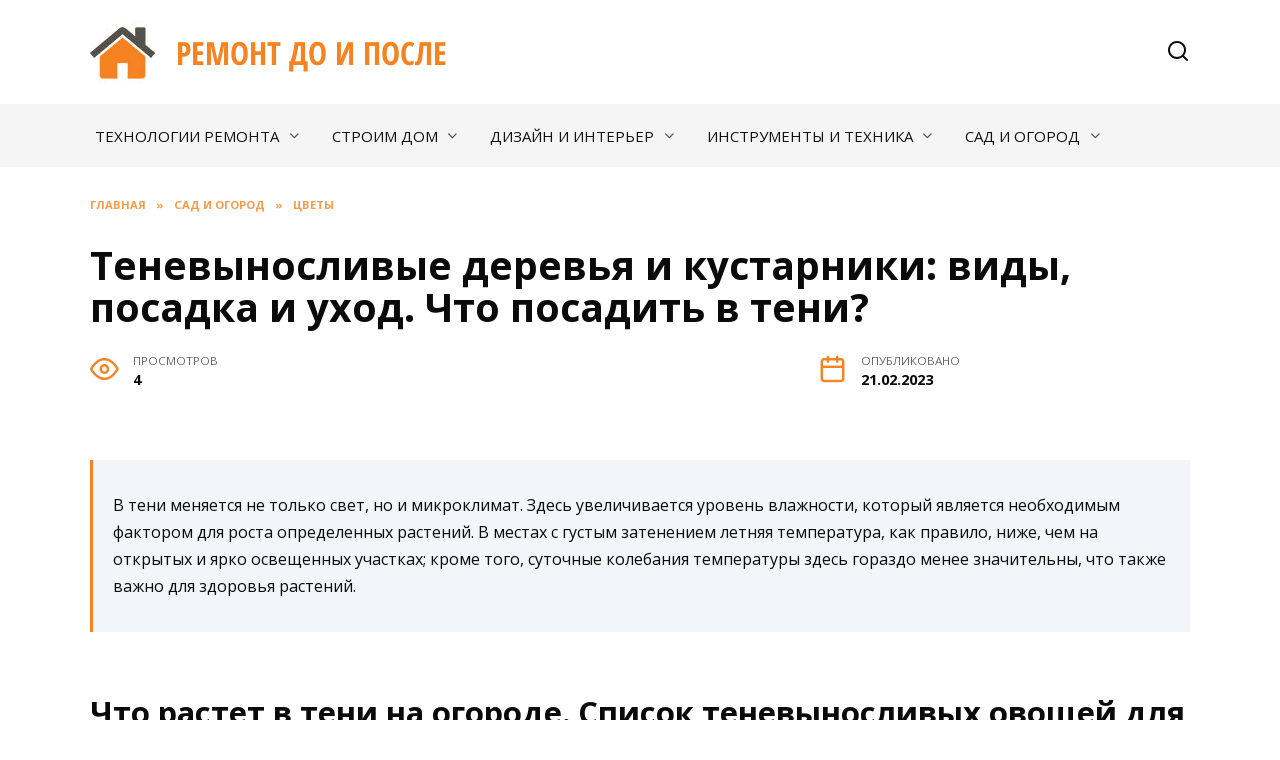

--- FILE ---
content_type: text/html; charset=utf-8
request_url: https://remontdoiposle.ru/sad-i-ogorod/cveti/11790-tenevynoslivye-derevya-i-kustarniki-vidy-posadka-i-uhod-chto-posadit-v-teni.html
body_size: 33849
content:
<!doctype html>
<html lang="ru-RU"
	prefix="og: https://ogp.me/ns#" >
<head>
	<meta charset="UTF-8">
	<meta name="viewport" content="width=device-width, initial-scale=1">

	<title>Теневыносливые деревья и кустарники: виды, посадка и уход. Что посадить в тени? | Ремонт до и после</title>

		<!-- All in One SEO Pro 4.1.4.4 -->
		<meta name="description" content="Что посадить в тени - Хрен и черемша — для полной тени Теневыносливые лиственные деревья Какие деревья растут в тени. Теневыносливые и тенелюбивые деревья Пряная классика для мест с укромным освещением Теневыносливые хвойные деревья" />
		<meta name="robots" content="max-image-preview:large" />
		<link rel="canonical" href="https://remontdoiposle.ru/sad-i-ogorod/cveti/11790-tenevynoslivye-derevya-i-kustarniki-vidy-posadka-i-uhod-chto-posadit-v-teni.html" />
		<meta property="og:locale" content="ru_RU" />
		<meta property="og:site_name" content="Ремонт до и после |" />
		<meta property="og:type" content="article" />
		<meta property="og:title" content="Теневыносливые деревья и кустарники: виды, посадка и уход. Что посадить в тени? | Ремонт до и после" />
		<meta property="og:description" content="Что посадить в тени - Хрен и черемша — для полной тени Теневыносливые лиственные деревья Какие деревья растут в тени. Теневыносливые и тенелюбивые деревья Пряная классика для мест с укромным освещением Теневыносливые хвойные деревья" />
		<meta property="og:url" content="https://remontdoiposle.ru/sad-i-ogorod/cveti/11790-tenevynoslivye-derevya-i-kustarniki-vidy-posadka-i-uhod-chto-posadit-v-teni.html" />
		<meta property="article:published_time" content="2023-02-21T18:21:57+00:00" />
		<meta property="article:modified_time" content="2023-02-21T18:21:57+00:00" />
		<meta name="twitter:card" content="summary" />
		<meta name="twitter:domain" content="remontdoiposle.ru" />
		<meta name="twitter:title" content="Теневыносливые деревья и кустарники: виды, посадка и уход. Что посадить в тени? | Ремонт до и после" />
		<meta name="twitter:description" content="Что посадить в тени - Хрен и черемша — для полной тени Теневыносливые лиственные деревья Какие деревья растут в тени. Теневыносливые и тенелюбивые деревья Пряная классика для мест с укромным освещением Теневыносливые хвойные деревья" />
		<script type="application/ld+json" class="aioseo-schema">
			{"@context":"https:\/\/schema.org","@graph":[{"@type":"WebSite","@id":"https:\/\/remontdoiposle.ru\/#website","url":"https:\/\/remontdoiposle.ru\/","name":"\u0420\u0435\u043c\u043e\u043d\u0442 \u0434\u043e \u0438 \u043f\u043e\u0441\u043b\u0435","inLanguage":"ru-RU","publisher":{"@id":"https:\/\/remontdoiposle.ru\/#person"}},{"@type":"Person","@id":"https:\/\/remontdoiposle.ru\/#person","name":"\u0420\u0435\u043c\u043e\u043d\u0442 \u0434\u043e \u0438 \u043f\u043e\u0441\u043b\u0435","image":{"@type":"ImageObject","@id":"https:\/\/remontdoiposle.ru\/sad-i-ogorod\/cveti\/11790-tenevynoslivye-derevya-i-kustarniki-vidy-posadka-i-uhod-chto-posadit-v-teni.html#personImage","url":"https:\/\/secure.gravatar.com\/avatar\/ecb33bcd777ec205078b28d7657649d66b7fcbab703c086be5fbd53781a92366?s=96&d=mm&r=g","width":96,"height":96,"caption":"\u0420\u0435\u043c\u043e\u043d\u0442 \u0434\u043e \u0438 \u043f\u043e\u0441\u043b\u0435"}},{"@type":"BreadcrumbList","@id":"https:\/\/remontdoiposle.ru\/sad-i-ogorod\/cveti\/11790-tenevynoslivye-derevya-i-kustarniki-vidy-posadka-i-uhod-chto-posadit-v-teni.html#breadcrumblist","itemListElement":[{"@type":"ListItem","@id":"https:\/\/remontdoiposle.ru\/#listItem","position":1,"item":{"@type":"WebPage","@id":"https:\/\/remontdoiposle.ru\/","name":"Home","description":"\u041f\u043e\u0434\u0440\u043e\u0431\u043d\u044b\u0435 \u0440\u0435\u043a\u043e\u043c\u0435\u043d\u0434\u0430\u0446\u0438\u0438 \u043e \u0442\u0435\u0445\u043d\u043e\u043b\u043e\u0433\u0438\u044f\u0445 \u0440\u0435\u043c\u043e\u043d\u0442\u0430, \u0432\u044b\u0431\u043e\u0440 \u043c\u0430\u0442\u0435\u0440\u0438\u0430\u043b\u043e\u0432 \u0434\u043b\u044f \u0441\u0442\u0440\u043e\u0438\u0442\u0435\u043b\u044c\u0441\u0442\u0432\u0430, \u0440\u0435\u043a\u043e\u043c\u0435\u043d\u0434\u0430\u0446\u0438\u0438 \u0438 \u043e\u0431\u0437\u043e\u0440\u044b \u0438\u043d\u0441\u0442\u0440\u0443\u043c\u0435\u043d\u0442\u043e\u0432 - \u0441\u043e\u0432\u0435\u0442\u044b \u044d\u043a\u0441\u043f\u0435\u0440\u0442\u043e\u0432.","url":"https:\/\/remontdoiposle.ru\/"},"nextItem":"https:\/\/remontdoiposle.ru\/sad-i-ogorod\/cveti\/11790-tenevynoslivye-derevya-i-kustarniki-vidy-posadka-i-uhod-chto-posadit-v-teni.html#listItem"},{"@type":"ListItem","@id":"https:\/\/remontdoiposle.ru\/sad-i-ogorod\/cveti\/11790-tenevynoslivye-derevya-i-kustarniki-vidy-posadka-i-uhod-chto-posadit-v-teni.html#listItem","position":2,"item":{"@type":"WebPage","@id":"https:\/\/remontdoiposle.ru\/sad-i-ogorod\/cveti\/11790-tenevynoslivye-derevya-i-kustarniki-vidy-posadka-i-uhod-chto-posadit-v-teni.html","name":"\u0422\u0435\u043d\u0435\u0432\u044b\u043d\u043e\u0441\u043b\u0438\u0432\u044b\u0435 \u0434\u0435\u0440\u0435\u0432\u044c\u044f \u0438 \u043a\u0443\u0441\u0442\u0430\u0440\u043d\u0438\u043a\u0438: \u0432\u0438\u0434\u044b, \u043f\u043e\u0441\u0430\u0434\u043a\u0430 \u0438 \u0443\u0445\u043e\u0434. \u0427\u0442\u043e \u043f\u043e\u0441\u0430\u0434\u0438\u0442\u044c \u0432 \u0442\u0435\u043d\u0438?","description":"\u0427\u0442\u043e \u043f\u043e\u0441\u0430\u0434\u0438\u0442\u044c \u0432 \u0442\u0435\u043d\u0438 - \u0425\u0440\u0435\u043d \u0438 \u0447\u0435\u0440\u0435\u043c\u0448\u0430 \u2014 \u0434\u043b\u044f \u043f\u043e\u043b\u043d\u043e\u0439 \u0442\u0435\u043d\u0438 \u0422\u0435\u043d\u0435\u0432\u044b\u043d\u043e\u0441\u043b\u0438\u0432\u044b\u0435 \u043b\u0438\u0441\u0442\u0432\u0435\u043d\u043d\u044b\u0435 \u0434\u0435\u0440\u0435\u0432\u044c\u044f \u041a\u0430\u043a\u0438\u0435 \u0434\u0435\u0440\u0435\u0432\u044c\u044f \u0440\u0430\u0441\u0442\u0443\u0442 \u0432 \u0442\u0435\u043d\u0438. \u0422\u0435\u043d\u0435\u0432\u044b\u043d\u043e\u0441\u043b\u0438\u0432\u044b\u0435 \u0438 \u0442\u0435\u043d\u0435\u043b\u044e\u0431\u0438\u0432\u044b\u0435 \u0434\u0435\u0440\u0435\u0432\u044c\u044f \u041f\u0440\u044f\u043d\u0430\u044f \u043a\u043b\u0430\u0441\u0441\u0438\u043a\u0430 \u0434\u043b\u044f \u043c\u0435\u0441\u0442 \u0441 \u0443\u043a\u0440\u043e\u043c\u043d\u044b\u043c \u043e\u0441\u0432\u0435\u0449\u0435\u043d\u0438\u0435\u043c \u0422\u0435\u043d\u0435\u0432\u044b\u043d\u043e\u0441\u043b\u0438\u0432\u044b\u0435 \u0445\u0432\u043e\u0439\u043d\u044b\u0435 \u0434\u0435\u0440\u0435\u0432\u044c\u044f","url":"https:\/\/remontdoiposle.ru\/sad-i-ogorod\/cveti\/11790-tenevynoslivye-derevya-i-kustarniki-vidy-posadka-i-uhod-chto-posadit-v-teni.html"},"previousItem":"https:\/\/remontdoiposle.ru\/#listItem"}]},{"@type":"Person","@id":"https:\/\/remontdoiposle.ru\/author\/yuddewcv#author","url":"https:\/\/remontdoiposle.ru\/author\/yuddewcv","name":"\u0420\u0435\u043c\u043e\u043d\u0442 \u0434\u043e \u0438 \u043f\u043e\u0441\u043b\u0435","image":{"@type":"ImageObject","@id":"https:\/\/remontdoiposle.ru\/sad-i-ogorod\/cveti\/11790-tenevynoslivye-derevya-i-kustarniki-vidy-posadka-i-uhod-chto-posadit-v-teni.html#authorImage","url":"https:\/\/secure.gravatar.com\/avatar\/ecb33bcd777ec205078b28d7657649d66b7fcbab703c086be5fbd53781a92366?s=96&d=mm&r=g","width":96,"height":96,"caption":"\u0420\u0435\u043c\u043e\u043d\u0442 \u0434\u043e \u0438 \u043f\u043e\u0441\u043b\u0435"}},{"@type":"WebPage","@id":"https:\/\/remontdoiposle.ru\/sad-i-ogorod\/cveti\/11790-tenevynoslivye-derevya-i-kustarniki-vidy-posadka-i-uhod-chto-posadit-v-teni.html#webpage","url":"https:\/\/remontdoiposle.ru\/sad-i-ogorod\/cveti\/11790-tenevynoslivye-derevya-i-kustarniki-vidy-posadka-i-uhod-chto-posadit-v-teni.html","name":"\u0422\u0435\u043d\u0435\u0432\u044b\u043d\u043e\u0441\u043b\u0438\u0432\u044b\u0435 \u0434\u0435\u0440\u0435\u0432\u044c\u044f \u0438 \u043a\u0443\u0441\u0442\u0430\u0440\u043d\u0438\u043a\u0438: \u0432\u0438\u0434\u044b, \u043f\u043e\u0441\u0430\u0434\u043a\u0430 \u0438 \u0443\u0445\u043e\u0434. \u0427\u0442\u043e \u043f\u043e\u0441\u0430\u0434\u0438\u0442\u044c \u0432 \u0442\u0435\u043d\u0438? | \u0420\u0435\u043c\u043e\u043d\u0442 \u0434\u043e \u0438 \u043f\u043e\u0441\u043b\u0435","description":"\u0427\u0442\u043e \u043f\u043e\u0441\u0430\u0434\u0438\u0442\u044c \u0432 \u0442\u0435\u043d\u0438 - \u0425\u0440\u0435\u043d \u0438 \u0447\u0435\u0440\u0435\u043c\u0448\u0430 \u2014 \u0434\u043b\u044f \u043f\u043e\u043b\u043d\u043e\u0439 \u0442\u0435\u043d\u0438 \u0422\u0435\u043d\u0435\u0432\u044b\u043d\u043e\u0441\u043b\u0438\u0432\u044b\u0435 \u043b\u0438\u0441\u0442\u0432\u0435\u043d\u043d\u044b\u0435 \u0434\u0435\u0440\u0435\u0432\u044c\u044f \u041a\u0430\u043a\u0438\u0435 \u0434\u0435\u0440\u0435\u0432\u044c\u044f \u0440\u0430\u0441\u0442\u0443\u0442 \u0432 \u0442\u0435\u043d\u0438. \u0422\u0435\u043d\u0435\u0432\u044b\u043d\u043e\u0441\u043b\u0438\u0432\u044b\u0435 \u0438 \u0442\u0435\u043d\u0435\u043b\u044e\u0431\u0438\u0432\u044b\u0435 \u0434\u0435\u0440\u0435\u0432\u044c\u044f \u041f\u0440\u044f\u043d\u0430\u044f \u043a\u043b\u0430\u0441\u0441\u0438\u043a\u0430 \u0434\u043b\u044f \u043c\u0435\u0441\u0442 \u0441 \u0443\u043a\u0440\u043e\u043c\u043d\u044b\u043c \u043e\u0441\u0432\u0435\u0449\u0435\u043d\u0438\u0435\u043c \u0422\u0435\u043d\u0435\u0432\u044b\u043d\u043e\u0441\u043b\u0438\u0432\u044b\u0435 \u0445\u0432\u043e\u0439\u043d\u044b\u0435 \u0434\u0435\u0440\u0435\u0432\u044c\u044f","inLanguage":"ru-RU","isPartOf":{"@id":"https:\/\/remontdoiposle.ru\/#website"},"breadcrumb":{"@id":"https:\/\/remontdoiposle.ru\/sad-i-ogorod\/cveti\/11790-tenevynoslivye-derevya-i-kustarniki-vidy-posadka-i-uhod-chto-posadit-v-teni.html#breadcrumblist"},"author":"https:\/\/remontdoiposle.ru\/author\/yuddewcv#author","creator":"https:\/\/remontdoiposle.ru\/author\/yuddewcv#author","image":{"@type":"ImageObject","@id":"https:\/\/remontdoiposle.ru\/#mainImage","url":"https:\/\/remontdoiposle.ru\/wp-content\/uploads\/2023\/02\/tenevinoslivie-derevya-kustarniki-B30DA.webp","width":500,"height":334},"primaryImageOfPage":{"@id":"https:\/\/remontdoiposle.ru\/sad-i-ogorod\/cveti\/11790-tenevynoslivye-derevya-i-kustarniki-vidy-posadka-i-uhod-chto-posadit-v-teni.html#mainImage"},"datePublished":"2023-02-21T18:21:57+03:00","dateModified":"2023-02-21T18:21:57+03:00"},{"@type":"BlogPosting","@id":"https:\/\/remontdoiposle.ru\/sad-i-ogorod\/cveti\/11790-tenevynoslivye-derevya-i-kustarniki-vidy-posadka-i-uhod-chto-posadit-v-teni.html#blogposting","name":"\u0422\u0435\u043d\u0435\u0432\u044b\u043d\u043e\u0441\u043b\u0438\u0432\u044b\u0435 \u0434\u0435\u0440\u0435\u0432\u044c\u044f \u0438 \u043a\u0443\u0441\u0442\u0430\u0440\u043d\u0438\u043a\u0438: \u0432\u0438\u0434\u044b, \u043f\u043e\u0441\u0430\u0434\u043a\u0430 \u0438 \u0443\u0445\u043e\u0434. \u0427\u0442\u043e \u043f\u043e\u0441\u0430\u0434\u0438\u0442\u044c \u0432 \u0442\u0435\u043d\u0438? | \u0420\u0435\u043c\u043e\u043d\u0442 \u0434\u043e \u0438 \u043f\u043e\u0441\u043b\u0435","description":"\u0427\u0442\u043e \u043f\u043e\u0441\u0430\u0434\u0438\u0442\u044c \u0432 \u0442\u0435\u043d\u0438 - \u0425\u0440\u0435\u043d \u0438 \u0447\u0435\u0440\u0435\u043c\u0448\u0430 \u2014 \u0434\u043b\u044f \u043f\u043e\u043b\u043d\u043e\u0439 \u0442\u0435\u043d\u0438 \u0422\u0435\u043d\u0435\u0432\u044b\u043d\u043e\u0441\u043b\u0438\u0432\u044b\u0435 \u043b\u0438\u0441\u0442\u0432\u0435\u043d\u043d\u044b\u0435 \u0434\u0435\u0440\u0435\u0432\u044c\u044f \u041a\u0430\u043a\u0438\u0435 \u0434\u0435\u0440\u0435\u0432\u044c\u044f \u0440\u0430\u0441\u0442\u0443\u0442 \u0432 \u0442\u0435\u043d\u0438. \u0422\u0435\u043d\u0435\u0432\u044b\u043d\u043e\u0441\u043b\u0438\u0432\u044b\u0435 \u0438 \u0442\u0435\u043d\u0435\u043b\u044e\u0431\u0438\u0432\u044b\u0435 \u0434\u0435\u0440\u0435\u0432\u044c\u044f \u041f\u0440\u044f\u043d\u0430\u044f \u043a\u043b\u0430\u0441\u0441\u0438\u043a\u0430 \u0434\u043b\u044f \u043c\u0435\u0441\u0442 \u0441 \u0443\u043a\u0440\u043e\u043c\u043d\u044b\u043c \u043e\u0441\u0432\u0435\u0449\u0435\u043d\u0438\u0435\u043c \u0422\u0435\u043d\u0435\u0432\u044b\u043d\u043e\u0441\u043b\u0438\u0432\u044b\u0435 \u0445\u0432\u043e\u0439\u043d\u044b\u0435 \u0434\u0435\u0440\u0435\u0432\u044c\u044f","inLanguage":"ru-RU","headline":"\u0422\u0435\u043d\u0435\u0432\u044b\u043d\u043e\u0441\u043b\u0438\u0432\u044b\u0435 \u0434\u0435\u0440\u0435\u0432\u044c\u044f \u0438 \u043a\u0443\u0441\u0442\u0430\u0440\u043d\u0438\u043a\u0438: \u0432\u0438\u0434\u044b, \u043f\u043e\u0441\u0430\u0434\u043a\u0430 \u0438 \u0443\u0445\u043e\u0434. \u0427\u0442\u043e \u043f\u043e\u0441\u0430\u0434\u0438\u0442\u044c \u0432 \u0442\u0435\u043d\u0438?","author":{"@id":"https:\/\/remontdoiposle.ru\/author\/yuddewcv#author"},"publisher":{"@id":"https:\/\/remontdoiposle.ru\/#person"},"datePublished":"2023-02-21T18:21:57+03:00","dateModified":"2023-02-21T18:21:57+03:00","articleSection":"\u0426\u0432\u0435\u0442\u044b","mainEntityOfPage":{"@id":"https:\/\/remontdoiposle.ru\/sad-i-ogorod\/cveti\/11790-tenevynoslivye-derevya-i-kustarniki-vidy-posadka-i-uhod-chto-posadit-v-teni.html#webpage"},"isPartOf":{"@id":"https:\/\/remontdoiposle.ru\/sad-i-ogorod\/cveti\/11790-tenevynoslivye-derevya-i-kustarniki-vidy-posadka-i-uhod-chto-posadit-v-teni.html#webpage"},"image":{"@type":"ImageObject","@id":"https:\/\/remontdoiposle.ru\/#articleImage","url":"https:\/\/remontdoiposle.ru\/wp-content\/uploads\/2023\/02\/tenevinoslivie-derevya-kustarniki-B30DA.webp","width":500,"height":334}}]}
		</script>
		<!-- All in One SEO Pro -->

<link rel='dns-prefetch' href='//fonts.googleapis.com' />
<link rel="alternate" title="oEmbed (JSON)" type="application/json+oembed" href="https://remontdoiposle.ru/wp-json/oembed/1.0/embed?url=https%3A%2F%2Fremontdoiposle.ru%2Fsad-i-ogorod%2Fcveti%2F11790-tenevynoslivye-derevya-i-kustarniki-vidy-posadka-i-uhod-chto-posadit-v-teni.html" />
<link rel="alternate" title="oEmbed (XML)" type="text/xml+oembed" href="https://remontdoiposle.ru/wp-json/oembed/1.0/embed?url=https%3A%2F%2Fremontdoiposle.ru%2Fsad-i-ogorod%2Fcveti%2F11790-tenevynoslivye-derevya-i-kustarniki-vidy-posadka-i-uhod-chto-posadit-v-teni.html&#038;format=xml" />
<style type="text/css" media="all">@font-face{font-family:'Montserrat';font-style:italic;font-weight:400;font-display:swap;src:url(https://fonts.gstatic.com/s/montserrat/v26/JTUFjIg1_i6t8kCHKm459Wx7xQYXK0vOoz6jq6R9WXV0oJC8MLnbtrVK.woff) format('woff');unicode-range:U+0460-052F,U+1C80-1C88,U+20B4,U+2DE0-2DFF,U+A640-A69F,U+FE2E-FE2F}@font-face{font-family:'Montserrat';font-style:italic;font-weight:400;font-display:swap;src:url(https://fonts.gstatic.com/s/montserrat/v26/JTUFjIg1_i6t8kCHKm459Wx7xQYXK0vOoz6jq6R9WXx0oJC8MLnbtrVK.woff) format('woff');unicode-range:U+0301,U+0400-045F,U+0490-0491,U+04B0-04B1,U+2116}@font-face{font-family:'Montserrat';font-style:italic;font-weight:400;font-display:swap;src:url(https://fonts.gstatic.com/s/montserrat/v26/JTUFjIg1_i6t8kCHKm459Wx7xQYXK0vOoz6jq6R9WXd0oJC8MLnbtrVK.woff) format('woff');unicode-range:U+0102-0103,U+0110-0111,U+0128-0129,U+0168-0169,U+01A0-01A1,U+01AF-01B0,U+0300-0301,U+0303-0304,U+0308-0309,U+0323,U+0329,U+1EA0-1EF9,U+20AB}@font-face{font-family:'Montserrat';font-style:italic;font-weight:400;font-display:swap;src:url(https://fonts.gstatic.com/s/montserrat/v26/JTUFjIg1_i6t8kCHKm459Wx7xQYXK0vOoz6jq6R9WXZ0oJC8MLnbtrVK.woff) format('woff');unicode-range:U+0100-02AF,U+0304,U+0308,U+0329,U+1E00-1E9F,U+1EF2-1EFF,U+2020,U+20A0-20AB,U+20AD-20C0,U+2113,U+2C60-2C7F,U+A720-A7FF}@font-face{font-family:'Montserrat';font-style:italic;font-weight:400;font-display:swap;src:url(https://fonts.gstatic.com/s/montserrat/v26/JTUFjIg1_i6t8kCHKm459Wx7xQYXK0vOoz6jq6R9WXh0oJC8MLnbtg.woff) format('woff');unicode-range:U+0000-00FF,U+0131,U+0152-0153,U+02BB-02BC,U+02C6,U+02DA,U+02DC,U+0304,U+0308,U+0329,U+2000-206F,U+2074,U+20AC,U+2122,U+2191,U+2193,U+2212,U+2215,U+FEFF,U+FFFD}@font-face{font-family:'Montserrat';font-display:block;font-style:normal;font-weight:400;font-display:swap;src:url(https://fonts.gstatic.com/s/montserrat/v26/JTUSjIg1_i6t8kCHKm459WRhyyTh89ZNpQ.woff2) format('woff2');unicode-range:U+0460-052F,U+1C80-1C88,U+20B4,U+2DE0-2DFF,U+A640-A69F,U+FE2E-FE2F}@font-face{font-family:'Montserrat';font-display:block;font-style:normal;font-weight:400;font-display:swap;src:url(https://fonts.gstatic.com/s/montserrat/v26/JTUSjIg1_i6t8kCHKm459W1hyyTh89ZNpQ.woff2) format('woff2');unicode-range:U+0301,U+0400-045F,U+0490-0491,U+04B0-04B1,U+2116}@font-face{font-family:'Montserrat';font-display:block;font-style:normal;font-weight:400;font-display:swap;src:url(https://fonts.gstatic.com/s/montserrat/v26/JTUSjIg1_i6t8kCHKm459WZhyyTh89ZNpQ.woff2) format('woff2');unicode-range:U+0102-0103,U+0110-0111,U+0128-0129,U+0168-0169,U+01A0-01A1,U+01AF-01B0,U+0300-0301,U+0303-0304,U+0308-0309,U+0323,U+0329,U+1EA0-1EF9,U+20AB}@font-face{font-family:'Montserrat';font-display:block;font-style:normal;font-weight:400;font-display:swap;src:url(https://fonts.gstatic.com/s/montserrat/v26/JTUSjIg1_i6t8kCHKm459WdhyyTh89ZNpQ.woff2) format('woff2');unicode-range:U+0100-02AF,U+0304,U+0308,U+0329,U+1E00-1E9F,U+1EF2-1EFF,U+2020,U+20A0-20AB,U+20AD-20C0,U+2113,U+2C60-2C7F,U+A720-A7FF}@font-face{font-family:'Montserrat';font-display:block;font-style:normal;font-weight:400;font-display:swap;src:url(https://fonts.gstatic.com/s/montserrat/v26/JTUSjIg1_i6t8kCHKm459WlhyyTh89Y.woff2) format('woff2');unicode-range:U+0000-00FF,U+0131,U+0152-0153,U+02BB-02BC,U+02C6,U+02DA,U+02DC,U+0304,U+0308,U+0329,U+2000-206F,U+2074,U+20AC,U+2122,U+2191,U+2193,U+2212,U+2215,U+FEFF,U+FFFD}@font-face{font-family:'Montserrat';font-display:block;font-style:normal;font-weight:700;font-display:swap;src:url(https://fonts.gstatic.com/s/montserrat/v26/JTUSjIg1_i6t8kCHKm459WRhyyTh89ZNpQ.woff2) format('woff2');unicode-range:U+0460-052F,U+1C80-1C88,U+20B4,U+2DE0-2DFF,U+A640-A69F,U+FE2E-FE2F}@font-face{font-family:'Montserrat';font-display:block;font-style:normal;font-weight:700;font-display:swap;src:url(https://fonts.gstatic.com/s/montserrat/v26/JTUSjIg1_i6t8kCHKm459W1hyyTh89ZNpQ.woff2) format('woff2');unicode-range:U+0301,U+0400-045F,U+0490-0491,U+04B0-04B1,U+2116}@font-face{font-family:'Montserrat';font-display:block;font-style:normal;font-weight:700;font-display:swap;src:url(https://fonts.gstatic.com/s/montserrat/v26/JTUSjIg1_i6t8kCHKm459WZhyyTh89ZNpQ.woff2) format('woff2');unicode-range:U+0102-0103,U+0110-0111,U+0128-0129,U+0168-0169,U+01A0-01A1,U+01AF-01B0,U+0300-0301,U+0303-0304,U+0308-0309,U+0323,U+0329,U+1EA0-1EF9,U+20AB}@font-face{font-family:'Montserrat';font-display:block;font-style:normal;font-weight:700;font-display:swap;src:url(https://fonts.gstatic.com/s/montserrat/v26/JTUSjIg1_i6t8kCHKm459WdhyyTh89ZNpQ.woff2) format('woff2');unicode-range:U+0100-02AF,U+0304,U+0308,U+0329,U+1E00-1E9F,U+1EF2-1EFF,U+2020,U+20A0-20AB,U+20AD-20C0,U+2113,U+2C60-2C7F,U+A720-A7FF}@font-face{font-family:'Montserrat';font-display:block;font-style:normal;font-weight:700;font-display:swap;src:url(https://fonts.gstatic.com/s/montserrat/v26/JTUSjIg1_i6t8kCHKm459WlhyyTh89Y.woff2) format('woff2');unicode-range:U+0000-00FF,U+0131,U+0152-0153,U+02BB-02BC,U+02C6,U+02DA,U+02DC,U+0304,U+0308,U+0329,U+2000-206F,U+2074,U+20AC,U+2122,U+2191,U+2193,U+2212,U+2215,U+FEFF,U+FFFD}@font-face{font-family:'Open Sans';font-style:italic;font-weight:400;font-stretch:100%;font-display:swap;src:url(https://fonts.gstatic.com/s/opensans/v40/memQYaGs126MiZpBA-UFUIcVXSCEkx2cmqvXlWq8tWZ0Pw86hd0Rk8ZkWV0exoMUdjFXmSU_.woff) format('woff');unicode-range:U+0460-052F,U+1C80-1C88,U+20B4,U+2DE0-2DFF,U+A640-A69F,U+FE2E-FE2F}@font-face{font-family:'Open Sans';font-style:italic;font-weight:400;font-stretch:100%;font-display:swap;src:url(https://fonts.gstatic.com/s/opensans/v40/memQYaGs126MiZpBA-UFUIcVXSCEkx2cmqvXlWq8tWZ0Pw86hd0Rk8ZkWVQexoMUdjFXmSU_.woff) format('woff');unicode-range:U+0301,U+0400-045F,U+0490-0491,U+04B0-04B1,U+2116}@font-face{font-family:'Open Sans';font-style:italic;font-weight:400;font-stretch:100%;font-display:swap;src:url(https://fonts.gstatic.com/s/opensans/v40/memQYaGs126MiZpBA-UFUIcVXSCEkx2cmqvXlWq8tWZ0Pw86hd0Rk8ZkWVwexoMUdjFXmSU_.woff) format('woff');unicode-range:U+1F00-1FFF}@font-face{font-family:'Open Sans';font-style:italic;font-weight:400;font-stretch:100%;font-display:swap;src:url(https://fonts.gstatic.com/s/opensans/v40/memQYaGs126MiZpBA-UFUIcVXSCEkx2cmqvXlWq8tWZ0Pw86hd0Rk8ZkWVMexoMUdjFXmSU_.woff) format('woff');unicode-range:U+0370-0377,U+037A-037F,U+0384-038A,U+038C,U+038E-03A1,U+03A3-03FF}@font-face{font-family:'Open Sans';font-style:italic;font-weight:400;font-stretch:100%;font-display:swap;src:url(https://fonts.gstatic.com/s/opensans/v40/memQYaGs126MiZpBA-UFUIcVXSCEkx2cmqvXlWq8tWZ0Pw86hd0Rk8ZkWVIexoMUdjFXmSU_.woff) format('woff');unicode-range:U+0590-05FF,U+200C-2010,U+20AA,U+25CC,U+FB1D-FB4F}@font-face{font-family:'Open Sans';font-style:italic;font-weight:400;font-stretch:100%;font-display:swap;src:url(https://fonts.gstatic.com/s/opensans/v40/memQYaGs126MiZpBA-UFUIcVXSCEkx2cmqvXlWq8tWZ0Pw86hd0Rk8ZkWSwexoMUdjFXmSU_.woff) format('woff');unicode-range:U+0302-0303,U+0305,U+0307-0308,U+0330,U+0391-03A1,U+03A3-03A9,U+03B1-03C9,U+03D1,U+03D5-03D6,U+03F0-03F1,U+03F4-03F5,U+2034-2037,U+2057,U+20D0-20DC,U+20E1,U+20E5-20EF,U+2102,U+210A-210E,U+2110-2112,U+2115,U+2119-211D,U+2124,U+2128,U+212C-212D,U+212F-2131,U+2133-2138,U+213C-2140,U+2145-2149,U+2190,U+2192,U+2194-21AE,U+21B0-21E5,U+21F1-21F2,U+21F4-2211,U+2213-2214,U+2216-22FF,U+2308-230B,U+2310,U+2319,U+231C-2321,U+2336-237A,U+237C,U+2395,U+239B-23B6,U+23D0,U+23DC-23E1,U+2474-2475,U+25AF,U+25B3,U+25B7,U+25BD,U+25C1,U+25CA,U+25CC,U+25FB,U+266D-266F,U+27C0-27FF,U+2900-2AFF,U+2B0E-2B11,U+2B30-2B4C,U+2BFE,U+FF5B,U+FF5D,U+1D400-1D7FF,U+1EE00-1EEFF}@font-face{font-family:'Open Sans';font-style:italic;font-weight:400;font-stretch:100%;font-display:swap;src:url(https://fonts.gstatic.com/s/opensans/v40/memQYaGs126MiZpBA-UFUIcVXSCEkx2cmqvXlWq8tWZ0Pw86hd0Rk8ZkWT4exoMUdjFXmSU_.woff) format('woff');unicode-range:U+0001-000C,U+000E-001F,U+007F-009F,U+20DD-20E0,U+20E2-20E4,U+2150-218F,U+2190,U+2192,U+2194-2199,U+21AF,U+21E6-21F0,U+21F3,U+2218-2219,U+2299,U+22C4-22C6,U+2300-243F,U+2440-244A,U+2460-24FF,U+25A0-27BF,U+2800-28FF,U+2921-2922,U+2981,U+29BF,U+29EB,U+2B00-2BFF,U+4DC0-4DFF,U+FFF9-FFFB,U+10140-1018E,U+10190-1019C,U+101A0,U+101D0-101FD,U+102E0-102FB,U+10E60-10E7E,U+1D2C0-1D2D3,U+1D2E0-1D37F,U+1F000-1F0FF,U+1F100-1F1AD,U+1F1E6-1F1FF,U+1F30D-1F30F,U+1F315,U+1F31C,U+1F31E,U+1F320-1F32C,U+1F336,U+1F378,U+1F37D,U+1F382,U+1F393-1F39F,U+1F3A7-1F3A8,U+1F3AC-1F3AF,U+1F3C2,U+1F3C4-1F3C6,U+1F3CA-1F3CE,U+1F3D4-1F3E0,U+1F3ED,U+1F3F1-1F3F3,U+1F3F5-1F3F7,U+1F408,U+1F415,U+1F41F,U+1F426,U+1F43F,U+1F441-1F442,U+1F444,U+1F446-1F449,U+1F44C-1F44E,U+1F453,U+1F46A,U+1F47D,U+1F4A3,U+1F4B0,U+1F4B3,U+1F4B9,U+1F4BB,U+1F4BF,U+1F4C8-1F4CB,U+1F4D6,U+1F4DA,U+1F4DF,U+1F4E3-1F4E6,U+1F4EA-1F4ED,U+1F4F7,U+1F4F9-1F4FB,U+1F4FD-1F4FE,U+1F503,U+1F507-1F50B,U+1F50D,U+1F512-1F513,U+1F53E-1F54A,U+1F54F-1F5FA,U+1F610,U+1F650-1F67F,U+1F687,U+1F68D,U+1F691,U+1F694,U+1F698,U+1F6AD,U+1F6B2,U+1F6B9-1F6BA,U+1F6BC,U+1F6C6-1F6CF,U+1F6D3-1F6D7,U+1F6E0-1F6EA,U+1F6F0-1F6F3,U+1F6F7-1F6FC,U+1F700-1F7FF,U+1F800-1F80B,U+1F810-1F847,U+1F850-1F859,U+1F860-1F887,U+1F890-1F8AD,U+1F8B0-1F8B1,U+1F900-1F90B,U+1F93B,U+1F946,U+1F984,U+1F996,U+1F9E9,U+1FA00-1FA6F,U+1FA70-1FA7C,U+1FA80-1FA88,U+1FA90-1FABD,U+1FABF-1FAC5,U+1FACE-1FADB,U+1FAE0-1FAE8,U+1FAF0-1FAF8,U+1FB00-1FBFF}@font-face{font-family:'Open Sans';font-style:italic;font-weight:400;font-stretch:100%;font-display:swap;src:url(https://fonts.gstatic.com/s/opensans/v40/memQYaGs126MiZpBA-UFUIcVXSCEkx2cmqvXlWq8tWZ0Pw86hd0Rk8ZkWV8exoMUdjFXmSU_.woff) format('woff');unicode-range:U+0102-0103,U+0110-0111,U+0128-0129,U+0168-0169,U+01A0-01A1,U+01AF-01B0,U+0300-0301,U+0303-0304,U+0308-0309,U+0323,U+0329,U+1EA0-1EF9,U+20AB}@font-face{font-family:'Open Sans';font-style:italic;font-weight:400;font-stretch:100%;font-display:swap;src:url(https://fonts.gstatic.com/s/opensans/v40/memQYaGs126MiZpBA-UFUIcVXSCEkx2cmqvXlWq8tWZ0Pw86hd0Rk8ZkWV4exoMUdjFXmSU_.woff) format('woff');unicode-range:U+0100-02AF,U+0304,U+0308,U+0329,U+1E00-1E9F,U+1EF2-1EFF,U+2020,U+20A0-20AB,U+20AD-20C0,U+2113,U+2C60-2C7F,U+A720-A7FF}@font-face{font-family:'Open Sans';font-style:italic;font-weight:400;font-stretch:100%;font-display:swap;src:url(https://fonts.gstatic.com/s/opensans/v40/memQYaGs126MiZpBA-UFUIcVXSCEkx2cmqvXlWq8tWZ0Pw86hd0Rk8ZkWVAexoMUdjFXmQ.woff) format('woff');unicode-range:U+0000-00FF,U+0131,U+0152-0153,U+02BB-02BC,U+02C6,U+02DA,U+02DC,U+0304,U+0308,U+0329,U+2000-206F,U+2074,U+20AC,U+2122,U+2191,U+2193,U+2212,U+2215,U+FEFF,U+FFFD}@font-face{font-family:'Open Sans';font-display:block;font-style:normal;font-weight:400;font-stretch:100%;font-display:swap;src:url(https://fonts.gstatic.com/s/opensans/v40/memvYaGs126MiZpBA-UvWbX2vVnXBbObj2OVTSKmu0SC55K5gw.woff2) format('woff2');unicode-range:U+0460-052F,U+1C80-1C88,U+20B4,U+2DE0-2DFF,U+A640-A69F,U+FE2E-FE2F}@font-face{font-family:'Open Sans';font-display:block;font-style:normal;font-weight:400;font-stretch:100%;font-display:swap;src:url(https://fonts.gstatic.com/s/opensans/v40/memvYaGs126MiZpBA-UvWbX2vVnXBbObj2OVTSumu0SC55K5gw.woff2) format('woff2');unicode-range:U+0301,U+0400-045F,U+0490-0491,U+04B0-04B1,U+2116}@font-face{font-family:'Open Sans';font-display:block;font-style:normal;font-weight:400;font-stretch:100%;font-display:swap;src:url(https://fonts.gstatic.com/s/opensans/v40/memvYaGs126MiZpBA-UvWbX2vVnXBbObj2OVTSOmu0SC55K5gw.woff2) format('woff2');unicode-range:U+1F00-1FFF}@font-face{font-family:'Open Sans';font-display:block;font-style:normal;font-weight:400;font-stretch:100%;font-display:swap;src:url(https://fonts.gstatic.com/s/opensans/v40/memvYaGs126MiZpBA-UvWbX2vVnXBbObj2OVTSymu0SC55K5gw.woff2) format('woff2');unicode-range:U+0370-0377,U+037A-037F,U+0384-038A,U+038C,U+038E-03A1,U+03A3-03FF}@font-face{font-family:'Open Sans';font-display:block;font-style:normal;font-weight:400;font-stretch:100%;font-display:swap;src:url(https://fonts.gstatic.com/s/opensans/v40/memvYaGs126MiZpBA-UvWbX2vVnXBbObj2OVTS2mu0SC55K5gw.woff2) format('woff2');unicode-range:U+0590-05FF,U+200C-2010,U+20AA,U+25CC,U+FB1D-FB4F}@font-face{font-family:'Open Sans';font-display:block;font-style:normal;font-weight:400;font-stretch:100%;font-display:swap;src:url(https://fonts.gstatic.com/s/opensans/v40/memvYaGs126MiZpBA-UvWbX2vVnXBbObj2OVTVOmu0SC55K5gw.woff2) format('woff2');unicode-range:U+0302-0303,U+0305,U+0307-0308,U+0330,U+0391-03A1,U+03A3-03A9,U+03B1-03C9,U+03D1,U+03D5-03D6,U+03F0-03F1,U+03F4-03F5,U+2034-2037,U+2057,U+20D0-20DC,U+20E1,U+20E5-20EF,U+2102,U+210A-210E,U+2110-2112,U+2115,U+2119-211D,U+2124,U+2128,U+212C-212D,U+212F-2131,U+2133-2138,U+213C-2140,U+2145-2149,U+2190,U+2192,U+2194-21AE,U+21B0-21E5,U+21F1-21F2,U+21F4-2211,U+2213-2214,U+2216-22FF,U+2308-230B,U+2310,U+2319,U+231C-2321,U+2336-237A,U+237C,U+2395,U+239B-23B6,U+23D0,U+23DC-23E1,U+2474-2475,U+25AF,U+25B3,U+25B7,U+25BD,U+25C1,U+25CA,U+25CC,U+25FB,U+266D-266F,U+27C0-27FF,U+2900-2AFF,U+2B0E-2B11,U+2B30-2B4C,U+2BFE,U+FF5B,U+FF5D,U+1D400-1D7FF,U+1EE00-1EEFF}@font-face{font-family:'Open Sans';font-display:block;font-style:normal;font-weight:400;font-stretch:100%;font-display:swap;src:url(https://fonts.gstatic.com/s/opensans/v40/memvYaGs126MiZpBA-UvWbX2vVnXBbObj2OVTUGmu0SC55K5gw.woff2) format('woff2');unicode-range:U+0001-000C,U+000E-001F,U+007F-009F,U+20DD-20E0,U+20E2-20E4,U+2150-218F,U+2190,U+2192,U+2194-2199,U+21AF,U+21E6-21F0,U+21F3,U+2218-2219,U+2299,U+22C4-22C6,U+2300-243F,U+2440-244A,U+2460-24FF,U+25A0-27BF,U+2800-28FF,U+2921-2922,U+2981,U+29BF,U+29EB,U+2B00-2BFF,U+4DC0-4DFF,U+FFF9-FFFB,U+10140-1018E,U+10190-1019C,U+101A0,U+101D0-101FD,U+102E0-102FB,U+10E60-10E7E,U+1D2C0-1D2D3,U+1D2E0-1D37F,U+1F000-1F0FF,U+1F100-1F1AD,U+1F1E6-1F1FF,U+1F30D-1F30F,U+1F315,U+1F31C,U+1F31E,U+1F320-1F32C,U+1F336,U+1F378,U+1F37D,U+1F382,U+1F393-1F39F,U+1F3A7-1F3A8,U+1F3AC-1F3AF,U+1F3C2,U+1F3C4-1F3C6,U+1F3CA-1F3CE,U+1F3D4-1F3E0,U+1F3ED,U+1F3F1-1F3F3,U+1F3F5-1F3F7,U+1F408,U+1F415,U+1F41F,U+1F426,U+1F43F,U+1F441-1F442,U+1F444,U+1F446-1F449,U+1F44C-1F44E,U+1F453,U+1F46A,U+1F47D,U+1F4A3,U+1F4B0,U+1F4B3,U+1F4B9,U+1F4BB,U+1F4BF,U+1F4C8-1F4CB,U+1F4D6,U+1F4DA,U+1F4DF,U+1F4E3-1F4E6,U+1F4EA-1F4ED,U+1F4F7,U+1F4F9-1F4FB,U+1F4FD-1F4FE,U+1F503,U+1F507-1F50B,U+1F50D,U+1F512-1F513,U+1F53E-1F54A,U+1F54F-1F5FA,U+1F610,U+1F650-1F67F,U+1F687,U+1F68D,U+1F691,U+1F694,U+1F698,U+1F6AD,U+1F6B2,U+1F6B9-1F6BA,U+1F6BC,U+1F6C6-1F6CF,U+1F6D3-1F6D7,U+1F6E0-1F6EA,U+1F6F0-1F6F3,U+1F6F7-1F6FC,U+1F700-1F7FF,U+1F800-1F80B,U+1F810-1F847,U+1F850-1F859,U+1F860-1F887,U+1F890-1F8AD,U+1F8B0-1F8B1,U+1F900-1F90B,U+1F93B,U+1F946,U+1F984,U+1F996,U+1F9E9,U+1FA00-1FA6F,U+1FA70-1FA7C,U+1FA80-1FA88,U+1FA90-1FABD,U+1FABF-1FAC5,U+1FACE-1FADB,U+1FAE0-1FAE8,U+1FAF0-1FAF8,U+1FB00-1FBFF}@font-face{font-family:'Open Sans';font-display:block;font-style:normal;font-weight:400;font-stretch:100%;font-display:swap;src:url(https://fonts.gstatic.com/s/opensans/v40/memvYaGs126MiZpBA-UvWbX2vVnXBbObj2OVTSCmu0SC55K5gw.woff2) format('woff2');unicode-range:U+0102-0103,U+0110-0111,U+0128-0129,U+0168-0169,U+01A0-01A1,U+01AF-01B0,U+0300-0301,U+0303-0304,U+0308-0309,U+0323,U+0329,U+1EA0-1EF9,U+20AB}@font-face{font-family:'Open Sans';font-display:block;font-style:normal;font-weight:400;font-stretch:100%;font-display:swap;src:url(https://fonts.gstatic.com/s/opensans/v40/memvYaGs126MiZpBA-UvWbX2vVnXBbObj2OVTSGmu0SC55K5gw.woff2) format('woff2');unicode-range:U+0100-02AF,U+0304,U+0308,U+0329,U+1E00-1E9F,U+1EF2-1EFF,U+2020,U+20A0-20AB,U+20AD-20C0,U+2113,U+2C60-2C7F,U+A720-A7FF}@font-face{font-family:'Open Sans';font-display:block;font-style:normal;font-weight:400;font-stretch:100%;font-display:swap;src:url(https://fonts.gstatic.com/s/opensans/v40/memvYaGs126MiZpBA-UvWbX2vVnXBbObj2OVTS-mu0SC55I.woff2) format('woff2');unicode-range:U+0000-00FF,U+0131,U+0152-0153,U+02BB-02BC,U+02C6,U+02DA,U+02DC,U+0304,U+0308,U+0329,U+2000-206F,U+2074,U+20AC,U+2122,U+2191,U+2193,U+2212,U+2215,U+FEFF,U+FFFD}@font-face{font-family:'Open Sans';font-display:block;font-style:normal;font-weight:700;font-stretch:100%;font-display:swap;src:url(https://fonts.gstatic.com/s/opensans/v40/memvYaGs126MiZpBA-UvWbX2vVnXBbObj2OVTSKmu0SC55K5gw.woff2) format('woff2');unicode-range:U+0460-052F,U+1C80-1C88,U+20B4,U+2DE0-2DFF,U+A640-A69F,U+FE2E-FE2F}@font-face{font-family:'Open Sans';font-display:block;font-style:normal;font-weight:700;font-stretch:100%;font-display:swap;src:url(https://fonts.gstatic.com/s/opensans/v40/memvYaGs126MiZpBA-UvWbX2vVnXBbObj2OVTSumu0SC55K5gw.woff2) format('woff2');unicode-range:U+0301,U+0400-045F,U+0490-0491,U+04B0-04B1,U+2116}@font-face{font-family:'Open Sans';font-display:block;font-style:normal;font-weight:700;font-stretch:100%;font-display:swap;src:url(https://fonts.gstatic.com/s/opensans/v40/memvYaGs126MiZpBA-UvWbX2vVnXBbObj2OVTSOmu0SC55K5gw.woff2) format('woff2');unicode-range:U+1F00-1FFF}@font-face{font-family:'Open Sans';font-display:block;font-style:normal;font-weight:700;font-stretch:100%;font-display:swap;src:url(https://fonts.gstatic.com/s/opensans/v40/memvYaGs126MiZpBA-UvWbX2vVnXBbObj2OVTSymu0SC55K5gw.woff2) format('woff2');unicode-range:U+0370-0377,U+037A-037F,U+0384-038A,U+038C,U+038E-03A1,U+03A3-03FF}@font-face{font-family:'Open Sans';font-display:block;font-style:normal;font-weight:700;font-stretch:100%;font-display:swap;src:url(https://fonts.gstatic.com/s/opensans/v40/memvYaGs126MiZpBA-UvWbX2vVnXBbObj2OVTS2mu0SC55K5gw.woff2) format('woff2');unicode-range:U+0590-05FF,U+200C-2010,U+20AA,U+25CC,U+FB1D-FB4F}@font-face{font-family:'Open Sans';font-display:block;font-style:normal;font-weight:700;font-stretch:100%;font-display:swap;src:url(https://fonts.gstatic.com/s/opensans/v40/memvYaGs126MiZpBA-UvWbX2vVnXBbObj2OVTVOmu0SC55K5gw.woff2) format('woff2');unicode-range:U+0302-0303,U+0305,U+0307-0308,U+0330,U+0391-03A1,U+03A3-03A9,U+03B1-03C9,U+03D1,U+03D5-03D6,U+03F0-03F1,U+03F4-03F5,U+2034-2037,U+2057,U+20D0-20DC,U+20E1,U+20E5-20EF,U+2102,U+210A-210E,U+2110-2112,U+2115,U+2119-211D,U+2124,U+2128,U+212C-212D,U+212F-2131,U+2133-2138,U+213C-2140,U+2145-2149,U+2190,U+2192,U+2194-21AE,U+21B0-21E5,U+21F1-21F2,U+21F4-2211,U+2213-2214,U+2216-22FF,U+2308-230B,U+2310,U+2319,U+231C-2321,U+2336-237A,U+237C,U+2395,U+239B-23B6,U+23D0,U+23DC-23E1,U+2474-2475,U+25AF,U+25B3,U+25B7,U+25BD,U+25C1,U+25CA,U+25CC,U+25FB,U+266D-266F,U+27C0-27FF,U+2900-2AFF,U+2B0E-2B11,U+2B30-2B4C,U+2BFE,U+FF5B,U+FF5D,U+1D400-1D7FF,U+1EE00-1EEFF}@font-face{font-family:'Open Sans';font-display:block;font-style:normal;font-weight:700;font-stretch:100%;font-display:swap;src:url(https://fonts.gstatic.com/s/opensans/v40/memvYaGs126MiZpBA-UvWbX2vVnXBbObj2OVTUGmu0SC55K5gw.woff2) format('woff2');unicode-range:U+0001-000C,U+000E-001F,U+007F-009F,U+20DD-20E0,U+20E2-20E4,U+2150-218F,U+2190,U+2192,U+2194-2199,U+21AF,U+21E6-21F0,U+21F3,U+2218-2219,U+2299,U+22C4-22C6,U+2300-243F,U+2440-244A,U+2460-24FF,U+25A0-27BF,U+2800-28FF,U+2921-2922,U+2981,U+29BF,U+29EB,U+2B00-2BFF,U+4DC0-4DFF,U+FFF9-FFFB,U+10140-1018E,U+10190-1019C,U+101A0,U+101D0-101FD,U+102E0-102FB,U+10E60-10E7E,U+1D2C0-1D2D3,U+1D2E0-1D37F,U+1F000-1F0FF,U+1F100-1F1AD,U+1F1E6-1F1FF,U+1F30D-1F30F,U+1F315,U+1F31C,U+1F31E,U+1F320-1F32C,U+1F336,U+1F378,U+1F37D,U+1F382,U+1F393-1F39F,U+1F3A7-1F3A8,U+1F3AC-1F3AF,U+1F3C2,U+1F3C4-1F3C6,U+1F3CA-1F3CE,U+1F3D4-1F3E0,U+1F3ED,U+1F3F1-1F3F3,U+1F3F5-1F3F7,U+1F408,U+1F415,U+1F41F,U+1F426,U+1F43F,U+1F441-1F442,U+1F444,U+1F446-1F449,U+1F44C-1F44E,U+1F453,U+1F46A,U+1F47D,U+1F4A3,U+1F4B0,U+1F4B3,U+1F4B9,U+1F4BB,U+1F4BF,U+1F4C8-1F4CB,U+1F4D6,U+1F4DA,U+1F4DF,U+1F4E3-1F4E6,U+1F4EA-1F4ED,U+1F4F7,U+1F4F9-1F4FB,U+1F4FD-1F4FE,U+1F503,U+1F507-1F50B,U+1F50D,U+1F512-1F513,U+1F53E-1F54A,U+1F54F-1F5FA,U+1F610,U+1F650-1F67F,U+1F687,U+1F68D,U+1F691,U+1F694,U+1F698,U+1F6AD,U+1F6B2,U+1F6B9-1F6BA,U+1F6BC,U+1F6C6-1F6CF,U+1F6D3-1F6D7,U+1F6E0-1F6EA,U+1F6F0-1F6F3,U+1F6F7-1F6FC,U+1F700-1F7FF,U+1F800-1F80B,U+1F810-1F847,U+1F850-1F859,U+1F860-1F887,U+1F890-1F8AD,U+1F8B0-1F8B1,U+1F900-1F90B,U+1F93B,U+1F946,U+1F984,U+1F996,U+1F9E9,U+1FA00-1FA6F,U+1FA70-1FA7C,U+1FA80-1FA88,U+1FA90-1FABD,U+1FABF-1FAC5,U+1FACE-1FADB,U+1FAE0-1FAE8,U+1FAF0-1FAF8,U+1FB00-1FBFF}@font-face{font-family:'Open Sans';font-display:block;font-style:normal;font-weight:700;font-stretch:100%;font-display:swap;src:url(https://fonts.gstatic.com/s/opensans/v40/memvYaGs126MiZpBA-UvWbX2vVnXBbObj2OVTSCmu0SC55K5gw.woff2) format('woff2');unicode-range:U+0102-0103,U+0110-0111,U+0128-0129,U+0168-0169,U+01A0-01A1,U+01AF-01B0,U+0300-0301,U+0303-0304,U+0308-0309,U+0323,U+0329,U+1EA0-1EF9,U+20AB}@font-face{font-family:'Open Sans';font-display:block;font-style:normal;font-weight:700;font-stretch:100%;font-display:swap;src:url(https://fonts.gstatic.com/s/opensans/v40/memvYaGs126MiZpBA-UvWbX2vVnXBbObj2OVTSGmu0SC55K5gw.woff2) format('woff2');unicode-range:U+0100-02AF,U+0304,U+0308,U+0329,U+1E00-1E9F,U+1EF2-1EFF,U+2020,U+20A0-20AB,U+20AD-20C0,U+2113,U+2C60-2C7F,U+A720-A7FF}@font-face{font-family:'Open Sans';font-display:block;font-style:normal;font-weight:700;font-stretch:100%;font-display:swap;src:url(https://fonts.gstatic.com/s/opensans/v40/memvYaGs126MiZpBA-UvWbX2vVnXBbObj2OVTS-mu0SC55I.woff2) format('woff2');unicode-range:U+0000-00FF,U+0131,U+0152-0153,U+02BB-02BC,U+02C6,U+02DA,U+02DC,U+0304,U+0308,U+0329,U+2000-206F,U+2074,U+20AC,U+2122,U+2191,U+2193,U+2212,U+2215,U+FEFF,U+FFFD}@font-face{font-family:'Open Sans Condensed';font-style:italic;font-weight:300;font-display:swap;src:url(https://fonts.gstatic.com/s/opensanscondensed/v23/z7NHdQDnbTkabZAIOl9il_O6KJj73e7Fd_-7suD8SL2V-ggZS-Zs.woff2) format('woff2');unicode-range:U+0460-052F,U+1C80-1C88,U+20B4,U+2DE0-2DFF,U+A640-A69F,U+FE2E-FE2F}@font-face{font-family:'Open Sans Condensed';font-style:italic;font-weight:300;font-display:swap;src:url(https://fonts.gstatic.com/s/opensanscondensed/v23/z7NHdQDnbTkabZAIOl9il_O6KJj73e7Fd_-7suD8Qb2V-ggZS-Zs.woff2) format('woff2');unicode-range:U+0301,U+0400-045F,U+0490-0491,U+04B0-04B1,U+2116}@font-face{font-family:'Open Sans Condensed';font-style:italic;font-weight:300;font-display:swap;src:url(https://fonts.gstatic.com/s/opensanscondensed/v23/z7NHdQDnbTkabZAIOl9il_O6KJj73e7Fd_-7suD8Sb2V-ggZS-Zs.woff2) format('woff2');unicode-range:U+1F00-1FFF}@font-face{font-family:'Open Sans Condensed';font-style:italic;font-weight:300;font-display:swap;src:url(https://fonts.gstatic.com/s/opensanscondensed/v23/z7NHdQDnbTkabZAIOl9il_O6KJj73e7Fd_-7suD8Rr2V-ggZS-Zs.woff2) format('woff2');unicode-range:U+0370-0377,U+037A-037F,U+0384-038A,U+038C,U+038E-03A1,U+03A3-03FF}@font-face{font-family:'Open Sans Condensed';font-style:italic;font-weight:300;font-display:swap;src:url(https://fonts.gstatic.com/s/opensanscondensed/v23/z7NHdQDnbTkabZAIOl9il_O6KJj73e7Fd_-7suD8Sr2V-ggZS-Zs.woff2) format('woff2');unicode-range:U+0102-0103,U+0110-0111,U+0128-0129,U+0168-0169,U+01A0-01A1,U+01AF-01B0,U+0300-0301,U+0303-0304,U+0308-0309,U+0323,U+0329,U+1EA0-1EF9,U+20AB}@font-face{font-family:'Open Sans Condensed';font-style:italic;font-weight:300;font-display:swap;src:url(https://fonts.gstatic.com/s/opensanscondensed/v23/z7NHdQDnbTkabZAIOl9il_O6KJj73e7Fd_-7suD8S72V-ggZS-Zs.woff2) format('woff2');unicode-range:U+0100-02AF,U+0304,U+0308,U+0329,U+1E00-1E9F,U+1EF2-1EFF,U+2020,U+20A0-20AB,U+20AD-20C0,U+2113,U+2C60-2C7F,U+A720-A7FF}@font-face{font-family:'Open Sans Condensed';font-style:italic;font-weight:300;font-display:swap;src:url(https://fonts.gstatic.com/s/opensanscondensed/v23/z7NHdQDnbTkabZAIOl9il_O6KJj73e7Fd_-7suD8Rb2V-ggZSw.woff2) format('woff2');unicode-range:U+0000-00FF,U+0131,U+0152-0153,U+02BB-02BC,U+02C6,U+02DA,U+02DC,U+0304,U+0308,U+0329,U+2000-206F,U+2074,U+20AC,U+2122,U+2191,U+2193,U+2212,U+2215,U+FEFF,U+FFFD}@font-face{font-family:'Open Sans Condensed';font-display:block;font-style:normal;font-weight:300;font-display:swap;src:url(https://fonts.gstatic.com/s/opensanscondensed/v23/z7NFdQDnbTkabZAIOl9il_O6KJj73e7Ff1GhDujMR7eS2AopSg.woff2) format('woff2');unicode-range:U+0460-052F,U+1C80-1C88,U+20B4,U+2DE0-2DFF,U+A640-A69F,U+FE2E-FE2F}@font-face{font-family:'Open Sans Condensed';font-display:block;font-style:normal;font-weight:300;font-display:swap;src:url(https://fonts.gstatic.com/s/opensanscondensed/v23/z7NFdQDnbTkabZAIOl9il_O6KJj73e7Ff1GhDuHMR7eS2AopSg.woff2) format('woff2');unicode-range:U+0301,U+0400-045F,U+0490-0491,U+04B0-04B1,U+2116}@font-face{font-family:'Open Sans Condensed';font-display:block;font-style:normal;font-weight:300;font-display:swap;src:url(https://fonts.gstatic.com/s/opensanscondensed/v23/z7NFdQDnbTkabZAIOl9il_O6KJj73e7Ff1GhDunMR7eS2AopSg.woff2) format('woff2');unicode-range:U+1F00-1FFF}@font-face{font-family:'Open Sans Condensed';font-display:block;font-style:normal;font-weight:300;font-display:swap;src:url(https://fonts.gstatic.com/s/opensanscondensed/v23/z7NFdQDnbTkabZAIOl9il_O6KJj73e7Ff1GhDubMR7eS2AopSg.woff2) format('woff2');unicode-range:U+0370-0377,U+037A-037F,U+0384-038A,U+038C,U+038E-03A1,U+03A3-03FF}@font-face{font-family:'Open Sans Condensed';font-display:block;font-style:normal;font-weight:300;font-display:swap;src:url(https://fonts.gstatic.com/s/opensanscondensed/v23/z7NFdQDnbTkabZAIOl9il_O6KJj73e7Ff1GhDurMR7eS2AopSg.woff2) format('woff2');unicode-range:U+0102-0103,U+0110-0111,U+0128-0129,U+0168-0169,U+01A0-01A1,U+01AF-01B0,U+0300-0301,U+0303-0304,U+0308-0309,U+0323,U+0329,U+1EA0-1EF9,U+20AB}@font-face{font-family:'Open Sans Condensed';font-display:block;font-style:normal;font-weight:300;font-display:swap;src:url(https://fonts.gstatic.com/s/opensanscondensed/v23/z7NFdQDnbTkabZAIOl9il_O6KJj73e7Ff1GhDuvMR7eS2AopSg.woff2) format('woff2');unicode-range:U+0100-02AF,U+0304,U+0308,U+0329,U+1E00-1E9F,U+1EF2-1EFF,U+2020,U+20A0-20AB,U+20AD-20C0,U+2113,U+2C60-2C7F,U+A720-A7FF}@font-face{font-family:'Open Sans Condensed';font-display:block;font-style:normal;font-weight:300;font-display:swap;src:url(https://fonts.gstatic.com/s/opensanscondensed/v23/z7NFdQDnbTkabZAIOl9il_O6KJj73e7Ff1GhDuXMR7eS2Ao.woff2) format('woff2');unicode-range:U+0000-00FF,U+0131,U+0152-0153,U+02BB-02BC,U+02C6,U+02DA,U+02DC,U+0304,U+0308,U+0329,U+2000-206F,U+2074,U+20AC,U+2122,U+2191,U+2193,U+2212,U+2215,U+FEFF,U+FFFD}@font-face{font-family:'Open Sans Condensed';font-display:block;font-style:normal;font-weight:700;font-display:swap;src:url(https://fonts.gstatic.com/s/opensanscondensed/v23/z7NFdQDnbTkabZAIOl9il_O6KJj73e7Ff0GmDujMR7eS2AopSg.woff2) format('woff2');unicode-range:U+0460-052F,U+1C80-1C88,U+20B4,U+2DE0-2DFF,U+A640-A69F,U+FE2E-FE2F}@font-face{font-family:'Open Sans Condensed';font-display:block;font-style:normal;font-weight:700;font-display:swap;src:url(https://fonts.gstatic.com/s/opensanscondensed/v23/z7NFdQDnbTkabZAIOl9il_O6KJj73e7Ff0GmDuHMR7eS2AopSg.woff2) format('woff2');unicode-range:U+0301,U+0400-045F,U+0490-0491,U+04B0-04B1,U+2116}@font-face{font-family:'Open Sans Condensed';font-display:block;font-style:normal;font-weight:700;font-display:swap;src:url(https://fonts.gstatic.com/s/opensanscondensed/v23/z7NFdQDnbTkabZAIOl9il_O6KJj73e7Ff0GmDunMR7eS2AopSg.woff2) format('woff2');unicode-range:U+1F00-1FFF}@font-face{font-family:'Open Sans Condensed';font-display:block;font-style:normal;font-weight:700;font-display:swap;src:url(https://fonts.gstatic.com/s/opensanscondensed/v23/z7NFdQDnbTkabZAIOl9il_O6KJj73e7Ff0GmDubMR7eS2AopSg.woff2) format('woff2');unicode-range:U+0370-0377,U+037A-037F,U+0384-038A,U+038C,U+038E-03A1,U+03A3-03FF}@font-face{font-family:'Open Sans Condensed';font-display:block;font-style:normal;font-weight:700;font-display:swap;src:url(https://fonts.gstatic.com/s/opensanscondensed/v23/z7NFdQDnbTkabZAIOl9il_O6KJj73e7Ff0GmDurMR7eS2AopSg.woff2) format('woff2');unicode-range:U+0102-0103,U+0110-0111,U+0128-0129,U+0168-0169,U+01A0-01A1,U+01AF-01B0,U+0300-0301,U+0303-0304,U+0308-0309,U+0323,U+0329,U+1EA0-1EF9,U+20AB}@font-face{font-family:'Open Sans Condensed';font-display:block;font-style:normal;font-weight:700;font-display:swap;src:url(https://fonts.gstatic.com/s/opensanscondensed/v23/z7NFdQDnbTkabZAIOl9il_O6KJj73e7Ff0GmDuvMR7eS2AopSg.woff2) format('woff2');unicode-range:U+0100-02AF,U+0304,U+0308,U+0329,U+1E00-1E9F,U+1EF2-1EFF,U+2020,U+20A0-20AB,U+20AD-20C0,U+2113,U+2C60-2C7F,U+A720-A7FF}@font-face{font-family:'Open Sans Condensed';font-display:block;font-style:normal;font-weight:700;font-display:swap;src:url(https://fonts.gstatic.com/s/opensanscondensed/v23/z7NFdQDnbTkabZAIOl9il_O6KJj73e7Ff0GmDuXMR7eS2Ao.woff2) format('woff2');unicode-range:U+0000-00FF,U+0131,U+0152-0153,U+02BB-02BC,U+02C6,U+02DA,U+02DC,U+0304,U+0308,U+0329,U+2000-206F,U+2074,U+20AC,U+2122,U+2191,U+2193,U+2212,U+2215,U+FEFF,U+FFFD}</style>
<style id='wp-img-auto-sizes-contain-inline-css' type='text/css'>
img:is([sizes=auto i],[sizes^="auto," i]){contain-intrinsic-size:3000px 1500px}
/*# sourceURL=wp-img-auto-sizes-contain-inline-css */
</style>
<style id='wp-block-library-inline-css' type='text/css'>
:root{--wp-block-synced-color:#7a00df;--wp-block-synced-color--rgb:122,0,223;--wp-bound-block-color:var(--wp-block-synced-color);--wp-editor-canvas-background:#ddd;--wp-admin-theme-color:#007cba;--wp-admin-theme-color--rgb:0,124,186;--wp-admin-theme-color-darker-10:#006ba1;--wp-admin-theme-color-darker-10--rgb:0,107,160.5;--wp-admin-theme-color-darker-20:#005a87;--wp-admin-theme-color-darker-20--rgb:0,90,135;--wp-admin-border-width-focus:2px}@media (min-resolution:192dpi){:root{--wp-admin-border-width-focus:1.5px}}.wp-element-button{cursor:pointer}:root .has-very-light-gray-background-color{background-color:#eee}:root .has-very-dark-gray-background-color{background-color:#313131}:root .has-very-light-gray-color{color:#eee}:root .has-very-dark-gray-color{color:#313131}:root .has-vivid-green-cyan-to-vivid-cyan-blue-gradient-background{background:linear-gradient(135deg,#00d084,#0693e3)}:root .has-purple-crush-gradient-background{background:linear-gradient(135deg,#34e2e4,#4721fb 50%,#ab1dfe)}:root .has-hazy-dawn-gradient-background{background:linear-gradient(135deg,#faaca8,#dad0ec)}:root .has-subdued-olive-gradient-background{background:linear-gradient(135deg,#fafae1,#67a671)}:root .has-atomic-cream-gradient-background{background:linear-gradient(135deg,#fdd79a,#004a59)}:root .has-nightshade-gradient-background{background:linear-gradient(135deg,#330968,#31cdcf)}:root .has-midnight-gradient-background{background:linear-gradient(135deg,#020381,#2874fc)}:root{--wp--preset--font-size--normal:16px;--wp--preset--font-size--huge:42px}.has-regular-font-size{font-size:1em}.has-larger-font-size{font-size:2.625em}.has-normal-font-size{font-size:var(--wp--preset--font-size--normal)}.has-huge-font-size{font-size:var(--wp--preset--font-size--huge)}.has-text-align-center{text-align:center}.has-text-align-left{text-align:left}.has-text-align-right{text-align:right}.has-fit-text{white-space:nowrap!important}#end-resizable-editor-section{display:none}.aligncenter{clear:both}.items-justified-left{justify-content:flex-start}.items-justified-center{justify-content:center}.items-justified-right{justify-content:flex-end}.items-justified-space-between{justify-content:space-between}.screen-reader-text{border:0;clip-path:inset(50%);height:1px;margin:-1px;overflow:hidden;padding:0;position:absolute;width:1px;word-wrap:normal!important}.screen-reader-text:focus{background-color:#ddd;clip-path:none;color:#444;display:block;font-size:1em;height:auto;left:5px;line-height:normal;padding:15px 23px 14px;text-decoration:none;top:5px;width:auto;z-index:100000}html :where(.has-border-color){border-style:solid}html :where([style*=border-top-color]){border-top-style:solid}html :where([style*=border-right-color]){border-right-style:solid}html :where([style*=border-bottom-color]){border-bottom-style:solid}html :where([style*=border-left-color]){border-left-style:solid}html :where([style*=border-width]){border-style:solid}html :where([style*=border-top-width]){border-top-style:solid}html :where([style*=border-right-width]){border-right-style:solid}html :where([style*=border-bottom-width]){border-bottom-style:solid}html :where([style*=border-left-width]){border-left-style:solid}html :where(img[class*=wp-image-]){height:auto;max-width:100%}:where(figure){margin:0 0 1em}html :where(.is-position-sticky){--wp-admin--admin-bar--position-offset:var(--wp-admin--admin-bar--height,0px)}@media screen and (max-width:600px){html :where(.is-position-sticky){--wp-admin--admin-bar--position-offset:0px}}

/*# sourceURL=wp-block-library-inline-css */
</style><style id='global-styles-inline-css' type='text/css'>
:root{--wp--preset--aspect-ratio--square: 1;--wp--preset--aspect-ratio--4-3: 4/3;--wp--preset--aspect-ratio--3-4: 3/4;--wp--preset--aspect-ratio--3-2: 3/2;--wp--preset--aspect-ratio--2-3: 2/3;--wp--preset--aspect-ratio--16-9: 16/9;--wp--preset--aspect-ratio--9-16: 9/16;--wp--preset--color--black: #000000;--wp--preset--color--cyan-bluish-gray: #abb8c3;--wp--preset--color--white: #ffffff;--wp--preset--color--pale-pink: #f78da7;--wp--preset--color--vivid-red: #cf2e2e;--wp--preset--color--luminous-vivid-orange: #ff6900;--wp--preset--color--luminous-vivid-amber: #fcb900;--wp--preset--color--light-green-cyan: #7bdcb5;--wp--preset--color--vivid-green-cyan: #00d084;--wp--preset--color--pale-cyan-blue: #8ed1fc;--wp--preset--color--vivid-cyan-blue: #0693e3;--wp--preset--color--vivid-purple: #9b51e0;--wp--preset--gradient--vivid-cyan-blue-to-vivid-purple: linear-gradient(135deg,rgb(6,147,227) 0%,rgb(155,81,224) 100%);--wp--preset--gradient--light-green-cyan-to-vivid-green-cyan: linear-gradient(135deg,rgb(122,220,180) 0%,rgb(0,208,130) 100%);--wp--preset--gradient--luminous-vivid-amber-to-luminous-vivid-orange: linear-gradient(135deg,rgb(252,185,0) 0%,rgb(255,105,0) 100%);--wp--preset--gradient--luminous-vivid-orange-to-vivid-red: linear-gradient(135deg,rgb(255,105,0) 0%,rgb(207,46,46) 100%);--wp--preset--gradient--very-light-gray-to-cyan-bluish-gray: linear-gradient(135deg,rgb(238,238,238) 0%,rgb(169,184,195) 100%);--wp--preset--gradient--cool-to-warm-spectrum: linear-gradient(135deg,rgb(74,234,220) 0%,rgb(151,120,209) 20%,rgb(207,42,186) 40%,rgb(238,44,130) 60%,rgb(251,105,98) 80%,rgb(254,248,76) 100%);--wp--preset--gradient--blush-light-purple: linear-gradient(135deg,rgb(255,206,236) 0%,rgb(152,150,240) 100%);--wp--preset--gradient--blush-bordeaux: linear-gradient(135deg,rgb(254,205,165) 0%,rgb(254,45,45) 50%,rgb(107,0,62) 100%);--wp--preset--gradient--luminous-dusk: linear-gradient(135deg,rgb(255,203,112) 0%,rgb(199,81,192) 50%,rgb(65,88,208) 100%);--wp--preset--gradient--pale-ocean: linear-gradient(135deg,rgb(255,245,203) 0%,rgb(182,227,212) 50%,rgb(51,167,181) 100%);--wp--preset--gradient--electric-grass: linear-gradient(135deg,rgb(202,248,128) 0%,rgb(113,206,126) 100%);--wp--preset--gradient--midnight: linear-gradient(135deg,rgb(2,3,129) 0%,rgb(40,116,252) 100%);--wp--preset--font-size--small: 19.5px;--wp--preset--font-size--medium: 20px;--wp--preset--font-size--large: 36.5px;--wp--preset--font-size--x-large: 42px;--wp--preset--font-size--normal: 22px;--wp--preset--font-size--huge: 49.5px;--wp--preset--spacing--20: 0.44rem;--wp--preset--spacing--30: 0.67rem;--wp--preset--spacing--40: 1rem;--wp--preset--spacing--50: 1.5rem;--wp--preset--spacing--60: 2.25rem;--wp--preset--spacing--70: 3.38rem;--wp--preset--spacing--80: 5.06rem;--wp--preset--shadow--natural: 6px 6px 9px rgba(0, 0, 0, 0.2);--wp--preset--shadow--deep: 12px 12px 50px rgba(0, 0, 0, 0.4);--wp--preset--shadow--sharp: 6px 6px 0px rgba(0, 0, 0, 0.2);--wp--preset--shadow--outlined: 6px 6px 0px -3px rgb(255, 255, 255), 6px 6px rgb(0, 0, 0);--wp--preset--shadow--crisp: 6px 6px 0px rgb(0, 0, 0);}:where(.is-layout-flex){gap: 0.5em;}:where(.is-layout-grid){gap: 0.5em;}body .is-layout-flex{display: flex;}.is-layout-flex{flex-wrap: wrap;align-items: center;}.is-layout-flex > :is(*, div){margin: 0;}body .is-layout-grid{display: grid;}.is-layout-grid > :is(*, div){margin: 0;}:where(.wp-block-columns.is-layout-flex){gap: 2em;}:where(.wp-block-columns.is-layout-grid){gap: 2em;}:where(.wp-block-post-template.is-layout-flex){gap: 1.25em;}:where(.wp-block-post-template.is-layout-grid){gap: 1.25em;}.has-black-color{color: var(--wp--preset--color--black) !important;}.has-cyan-bluish-gray-color{color: var(--wp--preset--color--cyan-bluish-gray) !important;}.has-white-color{color: var(--wp--preset--color--white) !important;}.has-pale-pink-color{color: var(--wp--preset--color--pale-pink) !important;}.has-vivid-red-color{color: var(--wp--preset--color--vivid-red) !important;}.has-luminous-vivid-orange-color{color: var(--wp--preset--color--luminous-vivid-orange) !important;}.has-luminous-vivid-amber-color{color: var(--wp--preset--color--luminous-vivid-amber) !important;}.has-light-green-cyan-color{color: var(--wp--preset--color--light-green-cyan) !important;}.has-vivid-green-cyan-color{color: var(--wp--preset--color--vivid-green-cyan) !important;}.has-pale-cyan-blue-color{color: var(--wp--preset--color--pale-cyan-blue) !important;}.has-vivid-cyan-blue-color{color: var(--wp--preset--color--vivid-cyan-blue) !important;}.has-vivid-purple-color{color: var(--wp--preset--color--vivid-purple) !important;}.has-black-background-color{background-color: var(--wp--preset--color--black) !important;}.has-cyan-bluish-gray-background-color{background-color: var(--wp--preset--color--cyan-bluish-gray) !important;}.has-white-background-color{background-color: var(--wp--preset--color--white) !important;}.has-pale-pink-background-color{background-color: var(--wp--preset--color--pale-pink) !important;}.has-vivid-red-background-color{background-color: var(--wp--preset--color--vivid-red) !important;}.has-luminous-vivid-orange-background-color{background-color: var(--wp--preset--color--luminous-vivid-orange) !important;}.has-luminous-vivid-amber-background-color{background-color: var(--wp--preset--color--luminous-vivid-amber) !important;}.has-light-green-cyan-background-color{background-color: var(--wp--preset--color--light-green-cyan) !important;}.has-vivid-green-cyan-background-color{background-color: var(--wp--preset--color--vivid-green-cyan) !important;}.has-pale-cyan-blue-background-color{background-color: var(--wp--preset--color--pale-cyan-blue) !important;}.has-vivid-cyan-blue-background-color{background-color: var(--wp--preset--color--vivid-cyan-blue) !important;}.has-vivid-purple-background-color{background-color: var(--wp--preset--color--vivid-purple) !important;}.has-black-border-color{border-color: var(--wp--preset--color--black) !important;}.has-cyan-bluish-gray-border-color{border-color: var(--wp--preset--color--cyan-bluish-gray) !important;}.has-white-border-color{border-color: var(--wp--preset--color--white) !important;}.has-pale-pink-border-color{border-color: var(--wp--preset--color--pale-pink) !important;}.has-vivid-red-border-color{border-color: var(--wp--preset--color--vivid-red) !important;}.has-luminous-vivid-orange-border-color{border-color: var(--wp--preset--color--luminous-vivid-orange) !important;}.has-luminous-vivid-amber-border-color{border-color: var(--wp--preset--color--luminous-vivid-amber) !important;}.has-light-green-cyan-border-color{border-color: var(--wp--preset--color--light-green-cyan) !important;}.has-vivid-green-cyan-border-color{border-color: var(--wp--preset--color--vivid-green-cyan) !important;}.has-pale-cyan-blue-border-color{border-color: var(--wp--preset--color--pale-cyan-blue) !important;}.has-vivid-cyan-blue-border-color{border-color: var(--wp--preset--color--vivid-cyan-blue) !important;}.has-vivid-purple-border-color{border-color: var(--wp--preset--color--vivid-purple) !important;}.has-vivid-cyan-blue-to-vivid-purple-gradient-background{background: var(--wp--preset--gradient--vivid-cyan-blue-to-vivid-purple) !important;}.has-light-green-cyan-to-vivid-green-cyan-gradient-background{background: var(--wp--preset--gradient--light-green-cyan-to-vivid-green-cyan) !important;}.has-luminous-vivid-amber-to-luminous-vivid-orange-gradient-background{background: var(--wp--preset--gradient--luminous-vivid-amber-to-luminous-vivid-orange) !important;}.has-luminous-vivid-orange-to-vivid-red-gradient-background{background: var(--wp--preset--gradient--luminous-vivid-orange-to-vivid-red) !important;}.has-very-light-gray-to-cyan-bluish-gray-gradient-background{background: var(--wp--preset--gradient--very-light-gray-to-cyan-bluish-gray) !important;}.has-cool-to-warm-spectrum-gradient-background{background: var(--wp--preset--gradient--cool-to-warm-spectrum) !important;}.has-blush-light-purple-gradient-background{background: var(--wp--preset--gradient--blush-light-purple) !important;}.has-blush-bordeaux-gradient-background{background: var(--wp--preset--gradient--blush-bordeaux) !important;}.has-luminous-dusk-gradient-background{background: var(--wp--preset--gradient--luminous-dusk) !important;}.has-pale-ocean-gradient-background{background: var(--wp--preset--gradient--pale-ocean) !important;}.has-electric-grass-gradient-background{background: var(--wp--preset--gradient--electric-grass) !important;}.has-midnight-gradient-background{background: var(--wp--preset--gradient--midnight) !important;}.has-small-font-size{font-size: var(--wp--preset--font-size--small) !important;}.has-medium-font-size{font-size: var(--wp--preset--font-size--medium) !important;}.has-large-font-size{font-size: var(--wp--preset--font-size--large) !important;}.has-x-large-font-size{font-size: var(--wp--preset--font-size--x-large) !important;}
/*# sourceURL=global-styles-inline-css */
</style>

<style id='classic-theme-styles-inline-css' type='text/css'>
/*! This file is auto-generated */
.wp-block-button__link{color:#fff;background-color:#32373c;border-radius:9999px;box-shadow:none;text-decoration:none;padding:calc(.667em + 2px) calc(1.333em + 2px);font-size:1.125em}.wp-block-file__button{background:#32373c;color:#fff;text-decoration:none}
/*# sourceURL=/wp-includes/css/classic-themes.min.css */
</style>
<link rel='stylesheet' id='wpo_min-header-0-css' href='https://remontdoiposle.ru/wp-content/cache/wpo-minify/1728744105/assets/wpo-minify-header-a62b2279.min.css'  media='all' />
<script type="text/javascript" src="https://remontdoiposle.ru/wp-content/cache/wpo-minify/1728744105/assets/wpo-minify-header-b1561a3c.min.js" id="wpo_min-header-0-js"></script>
<link rel="https://api.w.org/" href="https://remontdoiposle.ru/wp-json/" /><link rel="alternate" title="JSON" type="application/json" href="https://remontdoiposle.ru/wp-json/wp/v2/posts/11790" /><link rel="EditURI" type="application/rsd+xml" title="RSD" href="https://remontdoiposle.ru/xmlrpc.php?rsd" />
<meta name="generator" content="WordPress 6.9" />
<link rel='shortlink' href='https://remontdoiposle.ru/?p=11790' />
<link rel="preload" href="https://remontdoiposle.ru/wp-content/themes/reboot/assets/fonts/wpshop-core.ttf" as="font" crossorigin><link rel="preload" href="https://remontdoiposle.ru/wp-content/uploads/2023/02/tenevinoslivie-derevya-kustarniki-B30DA.webp" as="image" crossorigin>
    <style>.scrolltop{background-color:#444444}.scrolltop:before{color:#f68220}body{color:#0a0a0a}::selection, .card-slider__category, .card-slider-container .swiper-pagination-bullet-active, .post-card--grid .post-card__thumbnail:before, .post-card:not(.post-card--small) .post-card__thumbnail a:before, .post-card:not(.post-card--small) .post-card__category,  .post-box--high .post-box__category span, .post-box--wide .post-box__category span, .page-separator, .pagination .nav-links .page-numbers:not(.dots):not(.current):before, .btn, .btn-primary:hover, .btn-primary:not(:disabled):not(.disabled).active, .btn-primary:not(:disabled):not(.disabled):active, .show>.btn-primary.dropdown-toggle, .comment-respond .form-submit input, .page-links__item{background-color:#f68220}.entry-image--big .entry-image__body .post-card__category a, .home-text ul:not([class])>li:before, .page-content ul:not([class])>li:before, .taxonomy-description ul:not([class])>li:before, .widget-area .widget_categories ul.menu li a:before, .widget-area .widget_categories ul.menu li span:before, .widget-area .widget_categories>ul li a:before, .widget-area .widget_categories>ul li span:before, .widget-area .widget_nav_menu ul.menu li a:before, .widget-area .widget_nav_menu ul.menu li span:before, .widget-area .widget_nav_menu>ul li a:before, .widget-area .widget_nav_menu>ul li span:before, .page-links .page-numbers:not(.dots):not(.current):before, .page-links .post-page-numbers:not(.dots):not(.current):before, .pagination .nav-links .page-numbers:not(.dots):not(.current):before, .pagination .nav-links .post-page-numbers:not(.dots):not(.current):before, .entry-image--full .entry-image__body .post-card__category a, .entry-image--fullscreen .entry-image__body .post-card__category a, .entry-image--wide .entry-image__body .post-card__category a{background-color:#f68220}.comment-respond input:focus, select:focus, textarea:focus, .post-card--grid.post-card--thumbnail-no, .post-card--standard:after, .post-card--related.post-card--thumbnail-no:hover, .spoiler-box, .btn-primary, .btn-primary:hover, .btn-primary:not(:disabled):not(.disabled).active, .btn-primary:not(:disabled):not(.disabled):active, .show>.btn-primary.dropdown-toggle, .inp:focus, .entry-tag:focus, .entry-tag:hover, .search-screen .search-form .search-field:focus, .entry-content ul:not([class])>li:before, .text-content ul:not([class])>li:before, .page-content ul:not([class])>li:before, .taxonomy-description ul:not([class])>li:before, .entry-content blockquote,
        .input:focus, input[type=color]:focus, input[type=date]:focus, input[type=datetime-local]:focus, input[type=datetime]:focus, input[type=email]:focus, input[type=month]:focus, input[type=number]:focus, input[type=password]:focus, input[type=range]:focus, input[type=search]:focus, input[type=tel]:focus, input[type=text]:focus, input[type=time]:focus, input[type=url]:focus, input[type=week]:focus, select:focus, textarea:focus{border-color:#f68220 !important}.post-card--small .post-card__category, .post-card__author:before, .post-card__comments:before, .post-card__date:before, .post-card__like:before, .post-card__views:before, .entry-author:before, .entry-date:before, .entry-time:before, .entry-views:before, .entry-content ol:not([class])>li:before, .text-content ol:not([class])>li:before, .entry-content blockquote:before, .spoiler-box__title:after, .search-icon:hover:before, .search-form .search-submit:hover:before, .star-rating-item.hover,
        .comment-list .bypostauthor>.comment-body .comment-author:after,
        .breadcrumb a, .breadcrumb span,
        .search-screen .search-form .search-submit:before, 
        .star-rating--score-1:not(.hover) .star-rating-item:nth-child(1),
        .star-rating--score-2:not(.hover) .star-rating-item:nth-child(1), .star-rating--score-2:not(.hover) .star-rating-item:nth-child(2),
        .star-rating--score-3:not(.hover) .star-rating-item:nth-child(1), .star-rating--score-3:not(.hover) .star-rating-item:nth-child(2), .star-rating--score-3:not(.hover) .star-rating-item:nth-child(3),
        .star-rating--score-4:not(.hover) .star-rating-item:nth-child(1), .star-rating--score-4:not(.hover) .star-rating-item:nth-child(2), .star-rating--score-4:not(.hover) .star-rating-item:nth-child(3), .star-rating--score-4:not(.hover) .star-rating-item:nth-child(4),
        .star-rating--score-5:not(.hover) .star-rating-item:nth-child(1), .star-rating--score-5:not(.hover) .star-rating-item:nth-child(2), .star-rating--score-5:not(.hover) .star-rating-item:nth-child(3), .star-rating--score-5:not(.hover) .star-rating-item:nth-child(4), .star-rating--score-5:not(.hover) .star-rating-item:nth-child(5){color:#f68220}.entry-content a:not(.wp-block-button__link), .entry-content a:not(.wp-block-button__link):visited, .spanlink, .comment-reply-link, .pseudo-link, .widget_calendar a, .widget_recent_comments a, .child-categories ul li a{color:#f68220}.child-categories ul li a{border-color:#f68220}a:hover, a:focus, a:active, .spanlink:hover, .entry-content a:not(.wp-block-button__link):hover, .entry-content a:not(.wp-block-button__link):focus, .entry-content a:not(.wp-block-button__link):active, .top-menu ul li>span:hover, .main-navigation ul li a:hover, .main-navigation ul li span:hover, .footer-navigation ul li a:hover, .footer-navigation ul li span:hover, .comment-reply-link:hover, .pseudo-link:hover, .child-categories ul li a:hover{color:#727272}.top-menu>ul>li>a:before, .top-menu>ul>li>span:before{background:#727272}.child-categories ul li a:hover, .post-box--no-thumb a:hover{border-color:#727272}.post-box--card:hover{box-shadow: inset 0 0 0 1px #727272}.post-box--card:hover{-webkit-box-shadow: inset 0 0 0 1px #727272}.site-title, .site-title a{color:#f68220}.main-navigation, .main-navigation ul li .sub-menu li, .main-navigation ul li.menu-item-has-children:before, .footer-navigation, .footer-navigation ul li .sub-menu li, .footer-navigation ul li.menu-item-has-children:before{background-color:#f5f5f5}.site-footer, .site-footer a, .site-footer .pseudo-link{color:#444444}.site-footer{background-color:#f5f5f5}body{font-family:"Open Sans" ,"Helvetica Neue", Helvetica, Arial, sans-serif;}.site-title, .site-title a{font-family:"Open Sans Condensed" ,"Helvetica Neue", Helvetica, Arial, sans-serif;text-transform:uppercase;}.site-description{font-family:"Open Sans" ,"Helvetica Neue", Helvetica, Arial, sans-serif;}.main-navigation ul li a, .main-navigation ul li span, .footer-navigation ul li a, .footer-navigation ul li span{font-family:"Open Sans" ,"Helvetica Neue", Helvetica, Arial, sans-serif;font-size:15px;text-transform:uppercase;}</style>
<link rel="icon" href="https://remontdoiposle.ru/wp-content/uploads/2023/04/cropped-favicon-32x32.jpg" sizes="32x32" />
<link rel="icon" href="https://remontdoiposle.ru/wp-content/uploads/2023/04/cropped-favicon-192x192.jpg" sizes="192x192" />
<link rel="apple-touch-icon" href="https://remontdoiposle.ru/wp-content/uploads/2023/04/cropped-favicon-180x180.jpg" />
<meta name="msapplication-TileImage" content="https://remontdoiposle.ru/wp-content/uploads/2023/04/cropped-favicon-270x270.jpg" />
		<style type="text/css" id="wp-custom-css">
			.footer-navigation ul li>a, .footer-navigation ul li>span, .main-navigation ul li>a, .main-navigation ul li>span {
    font-weight: 500;
}
.footer-navigation ul li .removed-link, .main-navigation ul li .removed-link {
    color: #f68220;
}
.external_link {
    word-break: break-word;
}
.external_link > ul {
  display: none;
  overflow: hidden;
}
.external_link > p {
  text-decoration: underline;
  position: relative;
  cursor: pointer;
}
.widget-area .widget_categories ul.menu, .widget-area .widget_categories>ul, .widget-area .widget_nav_menu ul.menu, .widget-area .widget_nav_menu>ul {
    border: none;
}
.widget-area .widget_categories ul.menu li a, .widget-area .widget_categories ul.menu li span, .widget-area .widget_categories>ul li a, .widget-area .widget_categories>ul li span, .widget-area .widget_nav_menu ul.menu li a, .widget-area .widget_nav_menu ul.menu li span, .widget-area .widget_nav_menu>ul li a, .widget-area .widget_nav_menu>ul li span {
    padding: .7em 1.3em .7em .7em;
}

.widget-header:after {
    display: block;
    content: "";
    background: #F68220;
    width: 40px;
    height: 2px;
    margin-top: 13px;
}


@media (min-width: 992px) {
.footer-navigation ul li>a:before, .footer-navigation ul li>span:before, .main-navigation ul li>a:before, .main-navigation ul li>span:before {
    display: none;
}
	
}		</style>
		    </head>

<body class="wp-singular post-template-default single single-post postid-11790 single-format-standard wp-embed-responsive wp-theme-reboot wp-child-theme-remontdoiposle sidebar-none">



<div id="page" class="site">
    <a class="skip-link screen-reader-text" href="#content">Перейти к содержанию</a>

    <div class="search-screen-overlay js-search-screen-overlay"></div>
    <div class="search-screen js-search-screen">
        
<form role="search" method="get" class="search-form" action="https://remontdoiposle.ru/">
    <label>
        <span class="screen-reader-text">Search for:</span>
        <input type="search" class="search-field" placeholder="Поиск…" value="" name="s">
    </label>
    <button type="submit" class="search-submit"></button>
</form>    </div>

    

<header id="masthead" class="site-header full" itemscope itemtype="http://schema.org/WPHeader">
    <div class="site-header-inner fixed">

        <div class="humburger js-humburger"><span></span><span></span><span></span></div>

        
<div class="site-branding">

    <div class="site-logotype"><a href="https://remontdoiposle.ru/"><img src="https://remontdoiposle.ru/wp-content/uploads/2023/04/logo.jpg" width="65" height="65" alt="Ремонт до и после"></a></div><div class="site-branding__body"><div class="site-title"><a href="https://remontdoiposle.ru/">Ремонт до и после</a></div></div></div><!-- .site-branding -->                <div class="header-search">
                    <span class="search-icon js-search-icon"></span>
                </div>
            
    </div>
</header><!-- #masthead -->


    
    
    <nav id="site-navigation" class="main-navigation full" itemscope itemtype="http://schema.org/SiteNavigationElement">
        <div class="main-navigation-inner fixed">
            <div class="menu-menju-pod-shapkoj-container"><ul id="header_menu" class="menu"><li id="menu-item-12564" class="menu-item menu-item-type-taxonomy menu-item-object-category menu-item-has-children menu-item-12564"><a href="https://remontdoiposle.ru/tehnologii-remont">Технологии ремонта</a>
<ul class="sub-menu">
	<li id="menu-item-12579" class="menu-item menu-item-type-taxonomy menu-item-object-category menu-item-12579"><a href="https://remontdoiposle.ru/tehnologii-remont/remont-kvartir">Ремонт квартиры</a></li>
	<li id="menu-item-12573" class="menu-item menu-item-type-taxonomy menu-item-object-category menu-item-12573"><a href="https://remontdoiposle.ru/tehnologii-remont/balkoni">Балконы и лоджии</a></li>
	<li id="menu-item-12574" class="menu-item menu-item-type-taxonomy menu-item-object-category menu-item-12574"><a href="https://remontdoiposle.ru/stroitelstvo-doma/ventilacia-i-kondicioneri">Вентиляция и кондиционеры</a></li>
	<li id="menu-item-12575" class="menu-item menu-item-type-taxonomy menu-item-object-category menu-item-12575"><a href="https://remontdoiposle.ru/vidi-oboev">Виды и типы обоев</a></li>
	<li id="menu-item-12576" class="menu-item menu-item-type-taxonomy menu-item-object-category menu-item-12576"><a href="https://remontdoiposle.ru/kleim-oboi">Клеим обои</a></li>
	<li id="menu-item-12577" class="menu-item menu-item-type-taxonomy menu-item-object-category menu-item-12577"><a href="https://remontdoiposle.ru/stroitelstvo-doma/lestnici">Лестницы</a></li>
	<li id="menu-item-12605" class="menu-item menu-item-type-taxonomy menu-item-object-category menu-item-12605"><a href="https://remontdoiposle.ru/tehnologii-remont/materialy-dla-remonta">Материалы для ремонта</a></li>
	<li id="menu-item-12578" class="menu-item menu-item-type-taxonomy menu-item-object-category menu-item-12578"><a href="https://remontdoiposle.ru/tehnologii-remont/okna-dveri">Окна и двери</a></li>
	<li id="menu-item-12580" class="menu-item menu-item-type-taxonomy menu-item-object-category menu-item-12580"><a href="https://remontdoiposle.ru/remont-polov">Ремонт полов</a></li>
	<li id="menu-item-12581" class="menu-item menu-item-type-taxonomy menu-item-object-category menu-item-12581"><a href="https://remontdoiposle.ru/tehnologii-remont/santechnika">Сантехника</a></li>
	<li id="menu-item-12582" class="menu-item menu-item-type-taxonomy menu-item-object-category menu-item-12582"><a href="https://remontdoiposle.ru/tehnologii-remont/steni-potolki">Стены и потолки</a></li>
	<li id="menu-item-12583" class="menu-item menu-item-type-taxonomy menu-item-object-category menu-item-12583"><a href="https://remontdoiposle.ru/tehnologii-remont/teplie-poly">Теплые полы</a></li>
	<li id="menu-item-536" class="menu-item menu-item-type-taxonomy menu-item-object-category menu-item-536"><a href="https://remontdoiposle.ru/sovet-ingenera">Совет инженера</a></li>
	<li id="menu-item-12606" class="menu-item menu-item-type-taxonomy menu-item-object-category menu-item-12606"><a href="https://remontdoiposle.ru/interesnoe">Это интересно</a></li>
</ul>
</li>
<li id="menu-item-535" class="menu-item menu-item-type-taxonomy menu-item-object-category menu-item-has-children menu-item-535"><a href="https://remontdoiposle.ru/stroitelstvo-doma">Строим дом</a>
<ul class="sub-menu">
	<li id="menu-item-12598" class="menu-item menu-item-type-taxonomy menu-item-object-category menu-item-12598"><a href="https://remontdoiposle.ru/stroitelstvo-doma/ventilacia-i-kondicioneri">Вентиляция и кондиционеры</a></li>
	<li id="menu-item-12599" class="menu-item menu-item-type-taxonomy menu-item-object-category menu-item-12599"><a href="https://remontdoiposle.ru/stroitelstvo-doma/vodosnabzhenie">Водоснабжение</a></li>
	<li id="menu-item-12600" class="menu-item menu-item-type-taxonomy menu-item-object-category menu-item-12600"><a href="https://remontdoiposle.ru/stroitelstvo-doma/zagorodnyj-dom">Загородный дом</a></li>
	<li id="menu-item-12601" class="menu-item menu-item-type-taxonomy menu-item-object-category menu-item-12601"><a href="https://remontdoiposle.ru/stroitelstvo-doma/lestnici">Лестницы</a></li>
	<li id="menu-item-12602" class="menu-item menu-item-type-taxonomy menu-item-object-category menu-item-12602"><a href="https://remontdoiposle.ru/stroitelstvo-doma/stroitelnie-materiali">Строительные материалы</a></li>
	<li id="menu-item-12603" class="menu-item menu-item-type-taxonomy menu-item-object-category menu-item-12603"><a href="https://remontdoiposle.ru/stroitelstvo-doma/stroitelstvo-i-remont">Строительство и ремонт</a></li>
	<li id="menu-item-12604" class="menu-item menu-item-type-taxonomy menu-item-object-category menu-item-12604"><a href="https://remontdoiposle.ru/stroitelstvo-doma/fundament">Фундамент</a></li>
</ul>
</li>
<li id="menu-item-533" class="menu-item menu-item-type-taxonomy menu-item-object-category menu-item-has-children menu-item-533"><a href="https://remontdoiposle.ru/dizain-interer">Дизайн и интерьер</a>
<ul class="sub-menu">
	<li id="menu-item-12586" class="menu-item menu-item-type-taxonomy menu-item-object-category menu-item-12586"><a href="https://remontdoiposle.ru/dizain-interer/dekorirovanie">Декорирование</a></li>
	<li id="menu-item-12588" class="menu-item menu-item-type-taxonomy menu-item-object-category menu-item-12588"><a href="https://remontdoiposle.ru/dizain-interer/kvartira">Дизайн квартиры</a></li>
	<li id="menu-item-12589" class="menu-item menu-item-type-taxonomy menu-item-object-category menu-item-12589"><a href="https://remontdoiposle.ru/dizain-interer/kuhny">Дизайн кухни</a></li>
	<li id="menu-item-12590" class="menu-item menu-item-type-taxonomy menu-item-object-category menu-item-12590"><a href="https://remontdoiposle.ru/dizain-interer/landshaftnii-dizain">Ландшафтный дизайн</a></li>
	<li id="menu-item-12591" class="menu-item menu-item-type-taxonomy menu-item-object-category menu-item-12591"><a href="https://remontdoiposle.ru/dizain-interer/mebel-i-aksessuary">Мебель и аксессуары</a></li>
</ul>
</li>
<li id="menu-item-534" class="menu-item menu-item-type-taxonomy menu-item-object-category menu-item-has-children menu-item-534"><a href="https://remontdoiposle.ru/gadgeti">Инструменты и техника</a>
<ul class="sub-menu">
	<li id="menu-item-12594" class="menu-item menu-item-type-taxonomy menu-item-object-category menu-item-12594"><a href="https://remontdoiposle.ru/gadgeti/instrumenti">Инструменты</a></li>
	<li id="menu-item-12587" class="menu-item menu-item-type-taxonomy menu-item-object-category menu-item-12587"><a href="https://remontdoiposle.ru/gadgeti/dly-kuhni">Для кухни</a></li>
	<li id="menu-item-12595" class="menu-item menu-item-type-taxonomy menu-item-object-category menu-item-12595"><a href="https://remontdoiposle.ru/gadgeti/stiralnye-mashiny">Стиральные машины</a></li>
	<li id="menu-item-12596" class="menu-item menu-item-type-taxonomy menu-item-object-category menu-item-12596"><a href="https://remontdoiposle.ru/gadgeti/technika">Техника для дома</a></li>
</ul>
</li>
<li id="menu-item-12563" class="menu-item menu-item-type-taxonomy menu-item-object-category current-post-ancestor menu-item-has-children menu-item-12563"><a href="https://remontdoiposle.ru/sad-i-ogorod">Сад и огород</a>
<ul class="sub-menu">
	<li id="menu-item-12565" class="menu-item menu-item-type-taxonomy menu-item-object-category menu-item-12565"><a href="https://remontdoiposle.ru/sad-i-ogorod/vrediteli-i-bolezni">Вредители и болезни</a></li>
	<li id="menu-item-12566" class="menu-item menu-item-type-taxonomy menu-item-object-category menu-item-12566"><a href="https://remontdoiposle.ru/sad-i-ogorod/kusti-i-yagodi">Кусты и ягоды</a></li>
	<li id="menu-item-12567" class="menu-item menu-item-type-taxonomy menu-item-object-category menu-item-12567"><a href="https://remontdoiposle.ru/sad-i-ogorod/ogorod">Огород</a></li>
	<li id="menu-item-12568" class="menu-item menu-item-type-taxonomy menu-item-object-category menu-item-12568"><a href="https://remontdoiposle.ru/sad-i-ogorod/plodovie-derevia">Плодовые деревья</a></li>
	<li id="menu-item-12569" class="menu-item menu-item-type-taxonomy menu-item-object-category menu-item-12569"><a href="https://remontdoiposle.ru/sad-i-ogorod/rozi">Розы</a></li>
	<li id="menu-item-12570" class="menu-item menu-item-type-taxonomy menu-item-object-category menu-item-12570"><a href="https://remontdoiposle.ru/sad-i-ogorod/hvoinie">Хвойные деревья</a></li>
	<li id="menu-item-12597" class="menu-item menu-item-type-taxonomy menu-item-object-category menu-item-12597"><a href="https://remontdoiposle.ru/sad-i-ogorod/hoziyastvo">Хозяйство</a></li>
	<li id="menu-item-12571" class="menu-item menu-item-type-taxonomy menu-item-object-category current-post-ancestor current-menu-parent current-post-parent menu-item-12571"><a href="https://remontdoiposle.ru/sad-i-ogorod/cveti">Цветы</a></li>
</ul>
</li>
</ul></div>        </div>
    </nav><!-- #site-navigation -->

    

    <div class="mobile-menu-placeholder js-mobile-menu-placeholder"></div>
    
	
    <div id="content" class="site-content fixed">

        
        <div class="site-content-inner">
    
        
        <div id="primary" class="content-area" itemscope itemtype="http://schema.org/Article">
            <main id="main" class="site-main article-card">

                
<article id="post-11790" class="article-post post-11790 post type-post status-publish format-standard has-post-thumbnail  category-cveti">

    
        <div class="breadcrumb" itemscope itemtype="http://schema.org/BreadcrumbList"><span class="breadcrumb-item" itemprop="itemListElement" itemscope itemtype="http://schema.org/ListItem"><a href="https://remontdoiposle.ru/" itemprop="item"><span itemprop="name">Главная</span></a><meta itemprop="position" content="0"></span> <span class="breadcrumb-separator">»</span> <span class="breadcrumb-item" itemprop="itemListElement" itemscope itemtype="http://schema.org/ListItem"><a href="https://remontdoiposle.ru/sad-i-ogorod" itemprop="item"><span itemprop="name">Сад и огород</span></a><meta itemprop="position" content="1"></span> <span class="breadcrumb-separator">»</span> <span class="breadcrumb-item" itemprop="itemListElement" itemscope itemtype="http://schema.org/ListItem"><a href="https://remontdoiposle.ru/sad-i-ogorod/cveti" itemprop="item"><span itemprop="name">Цветы</span></a><meta itemprop="position" content="2"></span></div>
                                <h1 class="entry-title" itemprop="headline">Теневыносливые деревья и кустарники: виды, посадка и уход. Что посадить в тени?</h1>
                    
        
        
    
            <div class="entry-meta">
                                    <span class="entry-views"><span class="entry-label">Просмотров</span> <span class="js-views-count" data-post_id="11790">4</span></span>            <span class="entry-date"><span class="entry-label">Опубликовано</span> <time itemprop="datePublished" datetime="2023-02-21">21.02.2023</time></span>
                    </div>
    
    
    <div class="entry-content" itemprop="articleBody">
        <blockquote><p>В тени меняется не только свет, но и микроклимат. Здесь увеличивается уровень влажности, который является необходимым фактором для роста определенных растений. В местах с густым затенением летняя температура, как правило, ниже, чем на открытых и ярко освещенных участках; кроме того, суточные колебания температуры здесь гораздо менее значительны, что также важно для здоровья растений.</p></blockquote>
<h2>Что растет в тени на огороде. Список теневыносливых овощей для огорода</h2>
<p>Когда площадь огорода или дачного участка ограничена, а для основных культур имеется доступ к лучшему освещению, возникает вопрос, какие овощи, травы и специи можно эффективно развивать в условиях пониженной светимости. Многие культуры имеют способность переносить недостаток солнечного света, а некоторые из них даже предпочитают произрастать в условиях густой тени.</p>
<p>К теневыносливым овощам, пригодным для огорода, относятся такие растения, как:</p>
<ul>
<li>вьющаяся и кустовая (спаржевая) фасоль;</li>
<li>джусай (китайский или душистый лук);</li>
<li>душица;</li>
<li>кинза (кориандр);</li>
<li>листовой салат;</li>
<li>мелисса;</li>
<li>мята;</li>
<li>пастернак;</li>
<li>петрушка;</li>
<li>столовая свекла;</li>
<li>сельдерей;</li>
<li>тимьян (чабрец);</li>
<li>укроп;</li>
<li>чеснок;</li>
<li>черемша;</li>
<li>шнитт-лук;</li>
<li>щавель;</li>
<li>эстрагон (тархун).</li>
</ul>
<p>Наиболее активно эти растения растут в тени, где солнечный свет значительно ограничен:</p>
<ul>
<li>земляника;</li>
<li>кресс-салат;</li>
<li>листовая горчица;</li>
<li>мангольд;</li>
<li>руккола;</li>
<li>хрен;</li>
<li>шпинат.</li>
</ul>
<p>Джусай – это неприхотливое растение, которое не требует особого ухода и обладает характерным чесночным вкусом и ароматом. Орегано добавляет оригинальность и яркость букете аромата блюд. Кориандр содержит 11 различных эфирных масел и является отличным производителем медовой росы, что делает его привлекательным для садоводов. Листовой салат – холодостойкое, влаголюбивое и скороспелое растение, которое прекрасно растет даже в тени, тогда как мелисса является важной травой для народной медицины. Мята, благодаря содержанию ментола, обладает местным обезболивающим, спазмолитическим и антисептическим свойством. Пастернак, хотя и менее известен, представляет собой корнеплод с необычайно сладким вкусом и приятным ароматом. Петрушка, в свою очередь, содержит больше витамина C, чем лимон, и больше витамина A, чем морковь. Сельдерей часто используется в диетах для похудения, а укроп применяют не только как пряность, но и в виде отвара для облегчения ряда пищеварительных проблем.</p>
<h2>Огород в тени. Теневыносливые овощи для огорода</h2>
<p><img decoding="async" src="/wp-content/uploads/03/6/tenevinoslivie-derevya-kustarniki-B30DA.webp" alt="Огород в тени. Теневыносливые овощи для огорода" /></p>
<p>В каждом саду существуют проблемные участки, которые подвергаются солнечному свету только на протяжении нескольких часов или затенены фруктовыми деревьями, зданиями или заборами. Тем не менее, для некоторых овощей и пряных растений такой уровень освещения может оказаться весьма достаточным. Более того, некоторые овощные культуры растут даже лучше в условиях тени, чем на открытых солнечных участках.</p>
<p>Теневыносливые овощные культуры помогают максимально эффективно использовать доступное пространство огорода, поэтому целесообразно задействовать все затененные или рассеянно освещенные участки.</p>
<p>Однако стоит подчеркнуть, что овощные культуры, которые мы выращиваем для получения корнеплодов или фруктов, рекомендуется сажать на полностью солнечных участках. Если ваша цель – это получение зелени, то можно рассмотреть участие участков с частичным затенением. Важно помнить, что ни одно растение не сможет выжить, если солнечный свет будет им недоступен.</p>
<p>В дополнение, важно учитывать, что в более теплых регионах страны тень может иметь специфические особенности, отличающиеся от тех, что наблюдаются в центральных и тем более северных областях. При планировании теневых посадок необходимо учитывать местные климатические условия. Например, на юге помидоры, кабачки и огурцы могут расти довольно успешно в полутени. Хотя в таких условиях их срок созревания может быть немного более длительным, это обычно не сказывается негативно на вкусовых качествах или размере плодов.</p>
<p>В регионах, где лето стабильно холодное, растения, посаженные в густой тени, могут испытывать трудности с ростом, и не стоит ожидать хорошего урожая. Погода с холодом и дождями может привести к развитию плесени, грибка и значительному количеству слизней. Поэтому, если ваша цель – получение хорошего урожая корнеплодов, стоит сажать овощи на более солнечные участки.</p>
<h3>Что можно посадить в тени</h3>
<p>При регулярной прополке и расположении рядов посевов в направлении восток-запад, чтобы растения могли получать максимум солнечного света даже в тенистых условиях, можно вырастить следующие овощи:</p>
<ul>
<li>свекла — хотя корнеплоды будут небольшими, они будут нежными и сочными. Свеклу можно выращивать в тени ради ботвы;</li>
<li>редис и редька — не требуют длительного светового дня. В тенистых и влажных местах не формируют цветочных стрелок. В густой тени редис можно успешно выращивать на подвесных вертикально расположенных грядках;</li>
<li>капуста: белокочанная, китайская, цветная – при посадке этих сортов под плодовыми деревьями урожай оказывается вполне приличным. На солнце головы цветной капусты могут зеленеть и становиться непригодными для использования; поэтому на открытых грядках их специально затеняют. В полутени растения меньше страдают от крестоцветной блошки, что также существенно;</li>
<li>брокколи – этот вид отличается высокой неприхотливостью и может быть посажен в самых затененных и влажных местах;</li>
<li>ревень – при должном поливе очень быстро разрастается и дает крупные сочные листья. Ревень следует сажать там, где его большие кусты не создают проблем для других растений;</li>
<li>хрен – рентабельно сажать в тени для роста крупных корневищ и образующихся крепких хрустящих листьев. Это растение не требует внимательного ухода и адаптируется к различным условиям; однако его нельзя размещать под деревьями или рядом с кустарниками, чтобы не повредить корни при их выкапывании;</li>
<li>чеснок – на затененных участках меньше подвержен заболеваниям и не желтеет; зубчики могут быть небольшими, но очень ароматными;</li>
<li>многолетние сорта лука и черемша – часто активно разрастаются в тени, не &#171;идут в стрелку&#187;;</li>
<li>кустовая фасоль и бобы – для посадок выбирают теневыносливые сорта. Особенно успешным получается урожай бобовых, высаженных под кроной дерева. Тем более, что плодоводы тоже получают пользующееся внимание удобрение от таких растений за счет их химического состава;</li>
<li>топинамбур – это растение не предъявляет высоких требований к количеству света, и его яркие цветы обладают способностью освежать тенистые участки сада.</li>
</ul>
<div style="clear:both; margin-top:0em; margin-bottom:1em;"><a href="https://remontdoiposle.ru/sad-i-ogorod/cveti/17230-kak-vyglyadit-rastenie-tysyachelistnik-kak-vyglyadit-rastenie-tysyachelistnik.html" target="_blank" rel="dofollow" class="uc49baabd20b6fb0c45b6c47896a2441d"><!-- INLINE RELATED POSTS 1/3 //--><style> .uc49baabd20b6fb0c45b6c47896a2441d { padding:0px; margin: 0; padding-top:1em!important; padding-bottom:1em!important; width:100%; display: block; font-weight:bold; background-color:inherit; border:0!important; border-left:4px solid inherit!important; text-decoration:none; } .uc49baabd20b6fb0c45b6c47896a2441d:active, .uc49baabd20b6fb0c45b6c47896a2441d:hover { opacity: 1; transition: opacity 250ms; webkit-transition: opacity 250ms; text-decoration:none; } .uc49baabd20b6fb0c45b6c47896a2441d { transition: background-color 250ms; webkit-transition: background-color 250ms; opacity: 1; transition: opacity 250ms; webkit-transition: opacity 250ms; } .uc49baabd20b6fb0c45b6c47896a2441d .ctaText { font-weight:bold; color:inherit; text-decoration:none; font-size: 16px; } .uc49baabd20b6fb0c45b6c47896a2441d .postTitle { color:inherit; text-decoration: underline!important; font-size: 16px; } .uc49baabd20b6fb0c45b6c47896a2441d:hover .postTitle { text-decoration: underline!important; } </style><div style="padding-left:1em; padding-right:1em;"><span class="ctaText"></span>&nbsp; <span class="postTitle">Как выглядит растение тысячелистник. Как выглядит растение тысячелистник.</span></div></a></div><h2>Что можно посадить в тени за теплицей. Огородные культуры, не боящиеся тени</h2>
<p>Маленькие участки часто имеют ограниченное пространство с удовлетворительным освещением. Для таких условий лучше подбирать растения, которые способны адаптироваться к теневым условиям и при этом дают хороший урожай. При планировании &#171;темных&#187; грядок важно различать два типа теневых условий:</p>
<ul>
<li>Постоянную (когда участок находится в тени 24 часа в сутки).</li>
<li>Временную (которая предполагает разную степень затемненности в разное время суток). В таких местах солнечные лучи все равно могут иногда проникать, хотя и нечасто.</li>
</ul>
<p>В зависимости от этого следует делать выбор среди овощей и трав для посева. Можно создать постоянные и временные теневые области:</p>
<ul>
<li>Щавель — это неприхотливый огородный вид, который может развиваться на участках с любой степенью освещенности. Его можно сажать даже на самых темных участках. Из-за недостатка солнечного света щавель обычно вырастает небольшим, но вкусным и нежным;</li>
<li>Чеснок — хорошо растет и в тени, хотя головки его получаются не крупными. Тем не менее, даже в условиях недостатка света его вкусовые качества не страдают;</li>
<li>Морковь — этот овощ можно высаживать на грядках с переменной тенью, так как иногда ему необходимо получать порцию солнечного света;</li>
<li>Шнитт-лук — можно высадить рядом с морковью. На грядках с непостоянным освещением эта зелень будет более пышной и вкусной;</li>
<li>Хрен — можно сажать на самые темные участки огорода, так как его неприхотливость позволяет развивать крупные и широкие листья даже в условиях полной тени;</li>
<li>Салат — все виды салатов хорошо себя чувствуют в полутени. Их можно высеивать рядом с забором, деревьями или кустами.</li>
</ul>
<ul>
<li>Свекла — этому корнеплоду не страшна тень. На слишком солнечных участках свекла начинает активно нарастать вверх, истощая все полезные и питательные вещества на листья, а не на корни. Оптимально выделить ей место с переменным освещением, чтобы она могла регулировать рост и корней, и верхушки.</li>
<li>Мангольд, листовая капуста и зелень горчицы. Эти культуры могут хорошо расти при 3-4 часах солнечного света в день;</li>
<li>Горох, нут и фасоль. Если грядка получает минимум 5 часов солнечного света в день, этого будет достаточно для получения хорошего урожая этих бобовых культур;</li>
<li>Брокколи и цветная капуста. Для этих культур излишнее освещение может быть вредным, так как это провоцирует быстрое стрелкование. На полутени формируются вкусные и сочные головки;</li>
<li>Капуста (белокочанная и брюссельская) – это холодостойкие культуры, которые могут отлично расти при минимальном количестве света. Избыточное солнечное освещение приводит к образованию больших открытых листьев, что мешает формированию плотных головок.</li>
<li>Редис — этот быстрорастущий овощ можно высаживать между рядами других культур, так как в сильную жару он будет выдавать большие стрелки, которые не нужны для корнеплода.</li>
<li>Кабачки и цукини. Эти культуры тоже могут развиваться в полутени, поэтому нескольких часов солнечного света в день им будет достаточно для хорошего созревания. Плоды, которые получаются в разреженной тени, часто более сочные и менее семенистые.</li>
</ul>
<h2>Виды растений в зависимости от любви к свету и тени</h2>
<p>Правильное освещение, регулярный уход и оптимальная влажность являются ключевыми аспектами для получения красивого и здорового сада. Однако, планируя размещение растений на участке, необходимо учитывать, что у всех растений есть свои требования к уровню освещенности, что в свою очередь позволяет разбить их на три группы:</p>
<ul>
<li>Светолюбивые. Эти растения требуют хорошего освещения на протяжении всего дня. В противном случае они могут просто погибнуть. К ним относятся такие садовые цветы, как бархатцы, петунии, годеции, арабис, лилейники и другие, а также некоторые деревья, например, туя западная и орех.</li>
</ul>
<p><span itemprop="image" itemscope itemtype="https://schema.org/ImageObject"><img itemprop="url image" decoding="async" src="/wp-content/uploads/03/6/tenevinoslivie-derevya-kustarniki-F54708.webp" alt="Бархатцы" width="150" height="150" /><meta itemprop="width" content="150"><meta itemprop="height" content="150"></span>Тагетес (Бархатцы)<span itemprop="image" itemscope itemtype="https://schema.org/ImageObject"><img itemprop="url image" decoding="async" src="/wp-content/uploads/03/6/tenevinoslivie-derevya-kustarniki-C5F80C7.webp" alt="Петуния" width="150" height="150" /><meta itemprop="width" content="150"><meta itemprop="height" content="150"></span>Петуния<span itemprop="image" itemscope itemtype="https://schema.org/ImageObject"><img itemprop="url image" loading="lazy" decoding="async" src="/wp-content/uploads/03/6/tenevinoslivie-derevya-kustarniki-C6A3E0F.webp" alt="Лилейник" width="150" height="150" /><meta itemprop="width" content="150"><meta itemprop="height" content="150"></span>Лилейник<span itemprop="image" itemscope itemtype="https://schema.org/ImageObject"><img itemprop="url image" loading="lazy" decoding="async" src="/wp-content/uploads/03/6/tenevinoslivie-derevya-kustarniki-7CE9663.webp" alt="Годеция" width="150" height="150" /><meta itemprop="width" content="150"><meta itemprop="height" content="150"></span><span itemprop="image" itemscope itemtype="https://schema.org/ImageObject"><img itemprop="url image" loading="lazy" decoding="async" src="/wp-content/uploads/03/6/tenevinoslivie-derevya-kustarniki-B0CF19.webp" alt="Орех" width="150" height="150" /><meta itemprop="width" content="150"><meta itemprop="height" content="150"></span>Орех<span itemprop="image" itemscope itemtype="https://schema.org/ImageObject"><img itemprop="url image" loading="lazy" decoding="async" src="/wp-content/uploads/03/6/tenevinoslivie-derevya-kustarniki-53568.webp" alt="Взрослые туи" width="150" height="150" /><meta itemprop="width" content="150"><meta itemprop="height" content="150"></span>Туя Западная<span itemprop="image" itemscope itemtype="https://schema.org/ImageObject"><img itemprop="url image" loading="lazy" decoding="async" src="/wp-content/uploads/03/6/tenevinoslivie-derevya-kustarniki-245FA.webp" alt="Арабис цветущий" width="150" height="150" /><meta itemprop="width" content="150"><meta itemprop="height" content="150"></span>Арабис</p>
<ul>
<li>Теневыносливые. Эти садовые растения также любят солнечный свет, однако они способны выживать при его ограниченности, получая от 3 до 5 часов солнечного света в день. Рост и цветение таких растений обычно не так активны, как у их светолюбивых собратьев. К этой группе можно отнести астильбы, пионы, бересклеты, калину, снежноягодники, ветреницу дубравную, водосбор и многие другие.</li>
</ul>
<p><span itemprop="image" itemscope itemtype="https://schema.org/ImageObject"><img itemprop="url image" loading="lazy" decoding="async" src="/wp-content/uploads/03/6/tenevinoslivie-derevya-kustarniki-C9A92.webp" alt="Фотография Астильбы" width="150" height="150" /><meta itemprop="width" content="150"><meta itemprop="height" content="150"></span><span itemprop="image" itemscope itemtype="https://schema.org/ImageObject"><img itemprop="url image" loading="lazy" decoding="async" src="/wp-content/uploads/03/6/tenevinoslivie-derevya-kustarniki-CB0B6.webp" alt="Калина" width="150" height="150" /><meta itemprop="width" content="150"><meta itemprop="height" content="150"></span>Калина<span itemprop="image" itemscope itemtype="https://schema.org/ImageObject"><img itemprop="url image" loading="lazy" decoding="async" src="/wp-content/uploads/03/6/tenevinoslivie-derevya-kustarniki-61191.webp" alt="Бересклет" width="150" height="150" /><meta itemprop="width" content="150"><meta itemprop="height" content="150"></span>Бересклет<span itemprop="image" itemscope itemtype="https://schema.org/ImageObject"><img itemprop="url image" loading="lazy" decoding="async" src="/wp-content/uploads/03/6/tenevinoslivie-derevya-kustarniki-60DAC.webp" alt="Пион" width="150" height="150" /><meta itemprop="width" content="150"><meta itemprop="height" content="150"></span>Пион<span itemprop="image" itemscope itemtype="https://schema.org/ImageObject"><img itemprop="url image" loading="lazy" decoding="async" src="/wp-content/uploads/03/6/tenevinoslivie-derevya-kustarniki-DBF63.webp" alt="Ветреница" width="150" height="150" /><meta itemprop="width" content="150"><meta itemprop="height" content="150"></span>Ветреница дубравная<span itemprop="image" itemscope itemtype="https://schema.org/ImageObject"><img itemprop="url image" loading="lazy" decoding="async" src="/wp-content/uploads/03/6/tenevinoslivie-derevya-kustarniki-77C72.webp" alt="Аквилегия" width="150" height="150" /><meta itemprop="width" content="150"><meta itemprop="height" content="150"></span>Аквилегия<span itemprop="image" itemscope itemtype="https://schema.org/ImageObject"><img itemprop="url image" loading="lazy" decoding="async" src="/wp-content/uploads/03/6/tenevinoslivie-derevya-kustarniki-40AF7.webp" alt="Снежноягодник" width="150" height="150" /><meta itemprop="width" content="150"><meta itemprop="height" content="150"></span>Снежноягодник</p>
<ul>
<li>Тенелюбивые. Эти растения плохо переносят солнечные лучи и предпочитают выращиваться в тенистых уголках сада. Примеры таких растений включают ландыши, хосты, различные виды папоротников, медуницу и множество других.</li>
</ul>
<p><span itemprop="image" itemscope itemtype="https://schema.org/ImageObject"><img itemprop="url image" loading="lazy" decoding="async" src="/wp-content/uploads/03/6/tenevinoslivie-derevya-kustarniki-CCAA18.webp" alt="Лесной колокольчик" width="150" height="150" /><meta itemprop="width" content="150"><meta itemprop="height" content="150"></span>Ландыш<span itemprop="image" itemscope itemtype="https://schema.org/ImageObject"><img itemprop="url image" loading="lazy" decoding="async" src="/wp-content/uploads/03/6/tenevinoslivie-derevya-kustarniki-1D0C22.webp" alt="Фотография Хосты" width="150" height="150" /><meta itemprop="width" content="150"><meta itemprop="height" content="150"></span>Хоста<span itemprop="image" itemscope itemtype="https://schema.org/ImageObject"><img itemprop="url image" loading="lazy" decoding="async" src="/wp-content/uploads/03/6/tenevinoslivie-derevya-kustarniki-3D01DE.webp" alt="Папоротник" width="150" height="150" /><meta itemprop="width" content="150"><meta itemprop="height" content="150"></span>Папоротник<span itemprop="image" itemscope itemtype="https://schema.org/ImageObject"><img itemprop="url image" loading="lazy" decoding="async" src="/wp-content/uploads/03/6/tenevinoslivie-derevya-kustarniki-6019B1.webp" alt="Медуница" width="150" height="150" /><meta itemprop="width" content="150"><meta itemprop="height" content="150"></span>Медуница</p>
<h2>Тенелюбивые и теневыносливые: в чем разница?</h2>
<p>Ключевое различие между тенелюбивыми и теневыносливыми растениями состоит в том, что последние могут выживать в условиях низкой освещенности, тогда как первые вовсе не нуждаются в прямом солнечном свете и прекрасно существуют в тени. Тенелюбивые растения классифицируются как социофиты, а теневыносливые, в свою очередь, называются социогеофитами. Оценка разнообразия среди этих групп показывает, что тенелюбивые растения являются наиболее редкими.</p>
<p><span itemprop="image" itemscope itemtype="https://schema.org/ImageObject"><img itemprop="url image" loading="lazy" decoding="async" src="/wp-content/uploads/03/6/tenevinoslivie-derevya-kustarniki-AF8F40D.webp" alt="Тенелюбивые растения" width="504" height="343" /><meta itemprop="width" content="504"><meta itemprop="height" content="343"></span></p>
<p>В типичном огороде вообще присутствует довольно ограниченное количество действительно темных участков. Многие дачники ошибочно полагают, что теневая зона является наиболее подходящим местом для посадки. На самом же деле, проблемные зоны выступают как узкие промежутки между домашними постройками и ограждениями, что приводит к значительному недостатку солнечного света. Однако даже в таких сложных условиях можно высадить плодовые деревья, например, вишни или высокорослые черешни, с должным уходом.</p>
<p><span itemprop="image" itemscope itemtype="https://schema.org/ImageObject"><img itemprop="url image" loading="lazy" decoding="async" src="/wp-content/uploads/03/6/tenevinoslivie-derevya-kustarniki-C957BA1.webp" alt="Растения в тени" width="700" height="525" /><meta itemprop="width" content="700"><meta itemprop="height" content="525"></span></p>
<h2>Как разграничить тень и полутень?</h2>
<p><span itemprop="image" itemscope itemtype="https://schema.org/ImageObject"><img itemprop="url image" loading="lazy" decoding="async" src="/wp-content/uploads/03/6/tenevinoslivie-derevya-kustarniki-13C45E8.webp" alt="Хоста и папоротник" width="600" height="450" /><meta itemprop="width" content="600"><meta itemprop="height" content="450"></span></p>
<blockquote>
<p>В этом вопросе справляется специализированная литература для садоводов, в которой четко указано, что теневой участок — это тот, который получает не более трех часов света в день.</p>
</blockquote>
<p>Если растение подвергается воздействию трех часов прямого солнечного света или освещается в течение дня, но не прямыми солнечными лучами, то это считается полузатененным. Часто так определяют и участки, которые садоводы отвергли из-за недостатка света. Это также включает в себя участки, которые получают свет через верхние ветви деревьев или с учетом навесов. Это называется выраженным разреженным оттенком.</p>
<p><span itemprop="image" itemscope itemtype="https://schema.org/ImageObject"><img itemprop="url image" loading="lazy" decoding="async" src="/wp-content/uploads/03/6/tenevinoslivie-derevya-kustarniki-07A52B2.webp" alt="Молодое дерево на участке" width="700" height="525" /><meta itemprop="width" content="700"><meta itemprop="height" content="525"></span></p>
<p>Перед тем как высаживать молодые деревья, важно учитывать их требования к освещенности. Обычно молодым деревьям необходимо больше света, и они особенно чувствительны к его недостатку. Это может привести к истощению веток, образованию очень слабых завязей или их отсутствии. Также плоды могут развиваться медленно и не всегда быть вкусными. Именно по этой причине важно правильно распределить растения, чтобы избежать напрасной траты усилий и времени.</p>
<div style="clear:both; margin-top:0em; margin-bottom:1em;"><a href="https://remontdoiposle.ru/sad-i-ogorod/cveti/17898-peresadka-fikusa-bendzhamina-v-domashnih-usloviyah-fikus-bendzhamina-kak-peresadit.html" target="_blank" rel="dofollow" class="u6e6f5bc629668476af86a3e9e2d17440"><!-- INLINE RELATED POSTS 2/3 //--><style> .u6e6f5bc629668476af86a3e9e2d17440 { padding:0px; margin: 0; padding-top:1em!important; padding-bottom:1em!important; width:100%; display: block; font-weight:bold; background-color:inherit; border:0!important; border-left:4px solid inherit!important; text-decoration:none; } .u6e6f5bc629668476af86a3e9e2d17440:active, .u6e6f5bc629668476af86a3e9e2d17440:hover { opacity: 1; transition: opacity 250ms; webkit-transition: opacity 250ms; text-decoration:none; } .u6e6f5bc629668476af86a3e9e2d17440 { transition: background-color 250ms; webkit-transition: background-color 250ms; opacity: 1; transition: opacity 250ms; webkit-transition: opacity 250ms; } .u6e6f5bc629668476af86a3e9e2d17440 .ctaText { font-weight:bold; color:inherit; text-decoration:none; font-size: 16px; } .u6e6f5bc629668476af86a3e9e2d17440 .postTitle { color:inherit; text-decoration: underline!important; font-size: 16px; } .u6e6f5bc629668476af86a3e9e2d17440:hover .postTitle { text-decoration: underline!important; } </style><div style="padding-left:1em; padding-right:1em;"><span class="ctaText"></span>&nbsp; <span class="postTitle">Пересадка фикуса Бенджамина в домашних условиях. Фикус бенджамина как пересадить.</span></div></a></div><h2>Густая, плотная тень</h2>
<p>В типичном саде такая тень располагается под пологом старых плодовых деревьев, часто расположенных с северной стороны от ив, облепихи и кустарников хвойных пород. Многим садоводам сложно выбрать растения для оформления участков на северной стороне дома. Тем не менее, даже в таких сложных условиях можно создать интересное цветочное оформление. Растения, такие как сахарная трава, купена, увулярия, различные виды триллиума, аризолы, могут великолепно выглядеть в таких условиях, наряду с почвопокровными растениями, такими как тиаркус сердцелистный, альпинарии и европейская трава.</p>
<p><img decoding="async" src="/wp-content/uploads/03/6/tenevinoslivie-derevya-kustarniki-68D9B4.webp" alt="Морозник украсит теневой цветник весной" width="100%" /></p>
<p>Хелеборея, например, прекрасно украшает тенистый цветник весной.</p>
<ul>
<li>весеннецветущие растения — ветреницы дубравные, морозники, подснежники и пролески;</li>
<li>цветущие ранним летом — купены, темная герань, ожики и ариземы;</li>
<li>летнецветущие растения — волжанки, астильбы, хосты;</li>
<li>цветущие осенью – клопогоны.</li>
</ul>
<p><img decoding="async" src="/wp-content/uploads/03/6/tenevinoslivie-derevya-kustarniki-84B789.webp" alt="Летом расцветают волжанки" width="100%" /></p>
<p>Волжские цветы активно цветут летом.</p>
<p>Внутри густой тени можно создать клумбу с примулами, хостой и ржавой осокой. Из лиан следует обратить внимание на лапчатку. Большинство папоротников отлично адаптируются как к тени, так и к солнечным условиям, однако их листья выглядят наиболее здоровыми и свежими именно в тени, когда почва влажная. Кусты страусника, группы из 2-3 кустов щитовника мужского, а также одиночные экземпляры пробкового папоротника будут особенно красивы в тенистых и влажных местах.</p>
<p><img decoding="async" src="/wp-content/uploads/03/6/tenevinoslivie-derevya-kustarniki-918185.webp" alt="Хосты и папоротники хорошо развиваются в тени" width="100%" /></p>
<p>Хосты и папоротники процветают в тени.</p>
<h3>Растения для цветников в плотной тени</h3>
<p>Части сада, где практически нет солнечного света, обычно сложнее всего декорировать. Чтобы упростить задачу, важно составить специальный список растений для таких клумб. Весной особенно декоративны аризомы, брунни, анемоны, слоники, примулы, брамбли и гладиолусы. Для средней полосы разумно выбрать геллебореи и страусники, а на заднем плане разместить тростниковую канареечную траву и вонючий симплокарпус.</p>
<p><img decoding="async" src="/wp-content/uploads/03/6/tenevinoslivie-derevya-kustarniki-E81EFD.webp" alt="Во второй половине лета зацветает клопогон" width="100%" /></p>
<p>Во второй половине лета цветет клопогон.</p>
<p>Летом и осенью у таких клумб низкие барвинок, огневка, ржавая осока, ползучий болиголов и сердцелистный барвинок украсит тенистую зону. В среднем ярусе можно высаживать астильбу, купену, чистотел, щитовник, папоротник, герань и страусник, а на заднем плане могут расти такие растения, как девясил, плетень обыкновенный, архангель, клопогон и множество различных оливковых деревьев.</p>
<p><img decoding="async" src="/wp-content/uploads/03/6/tenevinoslivie-derevya-kustarniki-2EA9C7.webp" alt="Барвинок очень активно разрастается и образует плотный покров" width="100%" /></p>
<p>Вечнозеленый цветок стремительно разрастается, образуя густую поросль.</p>
<h2>Светлая тень</h2>
<p>Этот тип тени образуется под пологом деревьев с разреженной, открытой кроной, как, например, у остролиста, вишни, сливы и облепихи. Все эти деревья имеют не слишком глубокие корни, поэтому не следует часто оказывать воздействие на их корневую систему. В таких условиях можно создать клумбы с лекарственными растениями, которые будут не только эстетично выглядеть, но и служить полезными. Плотные кусты пчелиного бальзамина подчеркивают красоту лилий, а кустики мяты могут стать фоном для более высоких растений, таких как клопогон или люпин.</p>
<p><img decoding="async" src="/wp-content/uploads/03/6/tenevinoslivie-derevya-kustarniki-7E40B7.webp" alt="Лилейники неплохо себя чувствуют в светлой тени" width="100%" /></p>
<p>Лилии успешно развиваются в частичном затенении.</p>
<p>Потребности древесных растений в легкой, хорошо дренированной и плодородной почве удовлетворяются многими луковичными растениями (нарциссы, тюльпаны, подснежники, лилии) и другими разновидностями, такими как лилии и пролески. Почвопокровные ландыши, душистое дерево и весенняя ширма будут замечательно смотреться. Однако примулы, флокс и астильбы не следует высаживать в таких условиях, так как они требуют суглинистых, влагопроницаемых почв и не переносят засушливых условий.</p>
<p><img decoding="async" src="/wp-content/uploads/03/6/tenevinoslivie-derevya-kustarniki-7772.webp" alt="Ландыши создают под деревьями заросли" width="100%" /></p>
<p>Ландыши образуют удивительные заросли под деревьями.</p>
<h2>Полутень</h2>
<p>Этот вид тени наблюдается в местах, где есть только утреннее или вечернее солнце, например, на восточной и западной сторонах зданий, вдоль просек. Полутень представляет собой отличные условия для большинства красивоцветущих растений.</p>
<p>Выбирая тенелюбивые растения, необходимо учитывать, как долго они могут находиться в тенистых условиях, особое внимание следует уделить многолетникам. С определенной долей фантазии и усилий со стороны садовода здесь можно создать привлекающие взгляды цветники. Большинство рекомендуемых растений прекрасно себя чувствуют в полутеневых условиях.</p>
<p><img decoding="async" src="/wp-content/uploads/03/6/tenevinoslivie-derevya-kustarniki-528F.webp" alt="В полутени астильбы покажут всю свою красоту" width="100%" /></p>
<p>Астильбы демонстрируют свою красоту в условиях полутени.</p>
<p>В нашем магазине вы найдете посадочный материал для тенистых уголков вашего сада. Ознакомьтесь с нашей подборкой растений для тенистых клумб.</p>
<p>Девять экстрактов Девять сил, 0,03 г лекарственный сад 27 руб. seedspost.ru</p>
<p>Мелисса лимонная ®, 0,1 г seedspost.ru 27 руб.</p>
<p>Melissa herbalis Lemon Fragrance, 0,1 г 25 руб. seedspost.ru</p>
<p>Мелисса Лимон-Лайм, 0,2 г 76 руб. seedspost.ru</p>
<h2>Салаты и листовые овощи для полутени</h2>
<p>Вы даже можете вырастить свои любимые травы на небольшой клумбе у себя дома. Это станет отличной альтернативой летним растениям и хорошим способом дополнить смешанные декоративные посадки. Тенистая частичная тень подходит для быстрорастущих растений и, в частности, для тех, которые проявляют свои вкусовые качества только осенью.</p>
<p>Листовые салаты не преуспевают в полумраке, но листовые овощи всех сортов и цветов чувствуют себя прекрасно в тени. Вечнозеленые пряные салаты, такие как настурции, валериана, ракитник и т.д., тоже прекрасно прорастают здесь.</p>
<p>Листовые овощи, произрастающие в полутени, дают гораздо большую массу при меньшем размере и обладают нежным вкусом, отличающимся от сортов, которые развиваются при полном солнце:</p>
<ul>
<li>щавель;</li>
<li>шпинат;</li>
<li>мангольд;</li>
<li>листовая горчица;</li>
<li>цикорий и эндивий;</li>
<li>огуречная трава.</li>
</ul>
<p>Эти растения, которые необходимы для летнего стола, обладают ярким ароматом и цветут гораздо позже в условиях полутени, не горчат и требуют менее частого полива. В таких условиях вероятность грибковых заболеваний возрастает, но количество вредителей значительно ниже.</p>
<p><span itemprop="image" itemscope itemtype="https://schema.org/ImageObject"><img itemprop="url image" loading="lazy" decoding="async" src="/wp-content/uploads/03/6/tenevinoslivie-derevya-kustarniki-8291.webp" alt="Подлинная королева полутени — капуста" width="640" height="427" /><meta itemprop="width" content="640"><meta itemprop="height" content="427"></span></p>
<h2>Любимые овощи к столу</h2>
<p>Для посадки классических овощей идеальными будут полутенистые участки с минимум 5 часами солнечного света по утрам и вечерам. Очевидно, что не все комнатные растения могут быть перемещены в защищенные места. Например, томаты, перцы, баклажаны, огурцы и кукуруза не растут в условиях даже частичного затенения. Тем не менее, есть приятные исключения из этого правила.</p>
<div style="clear:both; margin-top:0em; margin-bottom:1em;"><a href="https://remontdoiposle.ru/sad-i-ogorod/cveti/17383-kak-polivat-kaktus-kaktus-kak-chasto-polivat.html" target="_blank" rel="dofollow" class="u743c5441212e03b1da344d722c95d92f"><!-- INLINE RELATED POSTS 3/3 //--><style> .u743c5441212e03b1da344d722c95d92f { padding:0px; margin: 0; padding-top:1em!important; padding-bottom:1em!important; width:100%; display: block; font-weight:bold; background-color:inherit; border:0!important; border-left:4px solid inherit!important; text-decoration:none; } .u743c5441212e03b1da344d722c95d92f:active, .u743c5441212e03b1da344d722c95d92f:hover { opacity: 1; transition: opacity 250ms; webkit-transition: opacity 250ms; text-decoration:none; } .u743c5441212e03b1da344d722c95d92f { transition: background-color 250ms; webkit-transition: background-color 250ms; opacity: 1; transition: opacity 250ms; webkit-transition: opacity 250ms; } .u743c5441212e03b1da344d722c95d92f .ctaText { font-weight:bold; color:inherit; text-decoration:none; font-size: 16px; } .u743c5441212e03b1da344d722c95d92f .postTitle { color:inherit; text-decoration: underline!important; font-size: 16px; } .u743c5441212e03b1da344d722c95d92f:hover .postTitle { text-decoration: underline!important; } </style><div style="padding-left:1em; padding-right:1em;"><span class="ctaText"></span>&nbsp; <span class="postTitle">Как поливать кактус. Кактус как часто поливать.</span></div></a></div><h3>Физалис, ревень и редис</h3>
<p>Физалис, стойкое и неприхотливое растение, предлагает широкий выбор как овощных, так и сладких сортов клубники на любой вкус и будет давать отличный урожай даже в полутени. Даже при минимальном уходе оно радует обильным и длительным плодоношением и легко размножается самосевом.</p>
<p>Ревень также можно успешно выращивать в частичной тени и использовать как оригинальный акцент в цветочных композициях или для создания целых декоративных групп. Этот овощ требует внимательного полива, чтобы обеспечивать значительное количество побегов. Хотя время сбора урожая будет дольше по сравнению с растениями, находящимися под полным солнцем, его побеги могут оставаться красивыми и сочными.</p>
<p>Редис — удивительно универсальный овощ. Он быстро растет и легко адаптируется к самым различным условиям, что делает его идеальным для смешанных посадок. В полутени он радует мягким вкусом и тонкой текстурой. Более крупные сорта редиса также остаются сочными и не достигают максимального размера в условиях рассеянного света. Кроме того, он прорастает значительно позже в защитных условия.</p>
<h3>Корнеплоды</h3>
<p>При посеве корнеплодов в условиях частичного затенения также есть возможность получить неплохие результаты. Например, морковь, пастернак, репа и руккола могут вырасти нежными и ароматными, хотя не покажут впечатляющих объемов. Даже картофель можно сажать в тени и получить хорошие результаты, если выбирать ранние и скороспелые сорта. Хотя в полутени картофель не формирует такую зеленую массу, в плодородной земле можно рассчитывать на более крупные и равномерные клубни.</p>
<p><span itemprop="image" itemscope itemtype="https://schema.org/ImageObject"><img itemprop="url image" loading="lazy" decoding="async" src="/wp-content/uploads/03/6/tenevinoslivie-derevya-kustarniki-5EDD.webp" alt="Свекла, быть может, и не принесет в полутени рекордного урожая, зато порадует нежностью и листьями" width="640" height="427" /><meta itemprop="width" content="640"><meta itemprop="height" content="427"></span></p>
<h3>Капуста</h3>
<p>Капуста — это истинная королева полутени. Существует множество разновидностей, которые отлично растут в условиях низкой освещенности. Сорта капусты, склонные к увяданию и потере качества листьев на полном солнце, предпочтительно бывают осенними сортами и больше склоняются к тому, чтобы расти при более коротком световом дне: бок-чой, пекинская, а также разные виды листовой капусты.</p>
<p>Брокколи и цветная капуста, которые формируют особенно вкусные соцветия в условиях полутени, продолжают развиваться даже после снятия основного урожая, образуя небольшие боковые головки в пазухах листьев.</p>
<p>Ранние сорта белокочанной капусты успешно растут в полутени и имеют налет сочности. А брюссельская капуста, которая снова становится популярной и имеет крупные головки, переносит тень очень хорошо.</p>
<h3>Луки</h3>
<p>Различные луки часто не успевают расти на полном солнце, зато показывают гораздо более явные успехи в условиях менее прогретой земли с рассеянным светом. Вместо роста листьев и быстрого образования острова, полутень, в частности, приводит к более активному развитию подземных частей. Салатный лук, сладкие сорта, обычный и декоративный лук (особенно шнитт-лук и лук-порей) прекрасно растут на участках с нехваткой света, особенно если они высаживаются в смешанных посадках. Хотя чеснок может показывать меньшую урожайность, его также можно высаживать в полутени, чтобы максимально эффективно использовать место на огороде.</p>
<h3>Какие цветы и кусты посадить в тени за домом</h3>
<p><img decoding="async" src="/wp-content/uploads/03/6/tenevinoslivie-derevya-kustarniki-80C90.webp" /></p>
<p>Многолетние цветы луга хорошо развиваются в защищенных от солнца местах. Их можно сочетать с высокорослыми цветами, не беспокоясь об эстетике.</p>
<p>ВАЖНО: Первые цветы распускаются в саду одними из первых и радуют глаз с апреля по май.</p>
<p>Выбирая место для этого декоративного растения, обязательно убедитесь, что участок не находится на полном солнце. Наилучшим вариантом будет размещение в тени лиственных деревьев. В остальном примулы непритязательны. Их требования минимальны, и все, что им нужно, &#8212; это регулярный обильный полив и своевременное удаление увядших соцветий для стимулирования образования новых бутонов.</p>
<p>СОВЕТ: Для успешного выращивания этого тенелюбивого растения необходимы влажные почвы и хороший дренаж.</p>
<p>Существуют три метода размножения примулы:</p>
<ul>
<li>семенами;</li>
<li>делением корневища;</li>
<li>черенкованием.</li>
</ul>
<p>Первый метод считается наименее надежным, поскольку семена быстро теряют свою всхожесть и должны быть посеяны в грунт сразу после сбора, что, как правило, делается на улицах, в специально отведенных ящиках.</p>
<p>Размножение примулы путем деления корневищ позволяет не только получить новые экземпляры теневыносливого растения, но и омолодить уже существующие. Если корни примулы слишком истощены, рекомендуется использовать метод прививки, при котором побеги отделяются от материнского растения и высаживаются на новое место.</p>
<h4>Тиарелла</h4>
<p><img decoding="async" src="/wp-content/uploads/03/6/tenevinoslivie-derevya-kustarniki-64EE6.webp" /></p>
<p>Тиарелла прекрасно растет под деревьями. Маленькие, запутанные ее соцветия поднимаются над могучей листвой, которая в осенний период окрашивается в бронзовые оттенки.</p>
<p>ВНИМАНИЕ: Время цветения данного многолетнего растения зависит от конкретного сорта и может приходиться на май-июнь или июнь-сентябрь.</p>
<p>Тиарелла, хотя и является неприхотливым растением, требует влажной, плодородной почвы со слабым или нейтральным pH и небольшого заболачивания. Регулярно поливайте растение, мульчируйте поверхность почвы вокруг него и обеспечивайте дополнительное укрытие на зимний период.</p>
<p>Тиареллу можно размножать, в основном, проращиванием. Спустя 3 года после посадки кустарники нужно омолаживать, удаляя часть излишне разрастающегося материала. Кроме того, можно повысить количество экземпляров на участке, используя семена. При этом посевной материал помещают в неглубокие бороздки, увлажняют и накрывают пленкой. После появления побегов нужно удалить лишние растения.</p>
<p>ВАЖНО: Весной, когда цветок активирует свой рост, можно взять черенок с молодой розеткой, который помещается в средство, способствующее его развитию, и затем высаживается в заранее подготовленную лунку.</p>
<h4>Медуница</h4>
<p><img decoding="async" src="/wp-content/uploads/03/6/tenevinoslivie-derevya-kustarniki-770F353.webp" /></p>
<p>Медуница отличается необычными декоративными свойствами: ее листья покрыты белыми пятнами, а лепестки бутонов могут менять цвет от розового до голубого. Цветет в период с апреля по май.</p>
<p>СОВЕТЫ. Это растение предпочитает тенистые места, где произрастает с удовольствием и служит почвопокровным растением.</p>
<p>Уход за медуницей достаточно простой, включающий в себя следующие действия:</p>
<ul>
<li>Регулярный полив, избегая как засушивания, так и переувлажнения почвы, особенно во время формирования бутонов;</li>
<li>Прополка сорняков и рыхление почвы;</li>
<li>Подкормка минеральными удобрениями;</li>
<li>Санитарная обрезка.</li>
</ul>
<p>Медуницу размножают и семенами, и вегетативно. Первый метод применяется крайне редко из-за высокооптимальной доли отбраковки материала. Кусты можно разделять в марте и после цветения. Корневые черенки вырезаются острой лопатой, а побеги с розетками и стеблями могут использоваться для черенкования.</p>    </div><!-- .entry-content -->

</article>






    <div class="rating-box">
        <div class="rating-box__header">Оцените статью</div>
		<div class="wp-star-rating js-star-rating star-rating--score-0" data-post-id="11790" data-rating-count="0" data-rating-sum="0" data-rating-value="0"><span class="star-rating-item js-star-rating-item" data-score="1"><svg aria-hidden="true" role="img" xmlns="http://www.w3.org/2000/svg" viewBox="0 0 576 512" class="i-ico"><path fill="currentColor" d="M259.3 17.8L194 150.2 47.9 171.5c-26.2 3.8-36.7 36.1-17.7 54.6l105.7 103-25 145.5c-4.5 26.3 23.2 46 46.4 33.7L288 439.6l130.7 68.7c23.2 12.2 50.9-7.4 46.4-33.7l-25-145.5 105.7-103c19-18.5 8.5-50.8-17.7-54.6L382 150.2 316.7 17.8c-11.7-23.6-45.6-23.9-57.4 0z" class="ico-star"></path></svg></span><span class="star-rating-item js-star-rating-item" data-score="2"><svg aria-hidden="true" role="img" xmlns="http://www.w3.org/2000/svg" viewBox="0 0 576 512" class="i-ico"><path fill="currentColor" d="M259.3 17.8L194 150.2 47.9 171.5c-26.2 3.8-36.7 36.1-17.7 54.6l105.7 103-25 145.5c-4.5 26.3 23.2 46 46.4 33.7L288 439.6l130.7 68.7c23.2 12.2 50.9-7.4 46.4-33.7l-25-145.5 105.7-103c19-18.5 8.5-50.8-17.7-54.6L382 150.2 316.7 17.8c-11.7-23.6-45.6-23.9-57.4 0z" class="ico-star"></path></svg></span><span class="star-rating-item js-star-rating-item" data-score="3"><svg aria-hidden="true" role="img" xmlns="http://www.w3.org/2000/svg" viewBox="0 0 576 512" class="i-ico"><path fill="currentColor" d="M259.3 17.8L194 150.2 47.9 171.5c-26.2 3.8-36.7 36.1-17.7 54.6l105.7 103-25 145.5c-4.5 26.3 23.2 46 46.4 33.7L288 439.6l130.7 68.7c23.2 12.2 50.9-7.4 46.4-33.7l-25-145.5 105.7-103c19-18.5 8.5-50.8-17.7-54.6L382 150.2 316.7 17.8c-11.7-23.6-45.6-23.9-57.4 0z" class="ico-star"></path></svg></span><span class="star-rating-item js-star-rating-item" data-score="4"><svg aria-hidden="true" role="img" xmlns="http://www.w3.org/2000/svg" viewBox="0 0 576 512" class="i-ico"><path fill="currentColor" d="M259.3 17.8L194 150.2 47.9 171.5c-26.2 3.8-36.7 36.1-17.7 54.6l105.7 103-25 145.5c-4.5 26.3 23.2 46 46.4 33.7L288 439.6l130.7 68.7c23.2 12.2 50.9-7.4 46.4-33.7l-25-145.5 105.7-103c19-18.5 8.5-50.8-17.7-54.6L382 150.2 316.7 17.8c-11.7-23.6-45.6-23.9-57.4 0z" class="ico-star"></path></svg></span><span class="star-rating-item js-star-rating-item" data-score="5"><svg aria-hidden="true" role="img" xmlns="http://www.w3.org/2000/svg" viewBox="0 0 576 512" class="i-ico"><path fill="currentColor" d="M259.3 17.8L194 150.2 47.9 171.5c-26.2 3.8-36.7 36.1-17.7 54.6l105.7 103-25 145.5c-4.5 26.3 23.2 46 46.4 33.7L288 439.6l130.7 68.7c23.2 12.2 50.9-7.4 46.4-33.7l-25-145.5 105.7-103c19-18.5 8.5-50.8-17.7-54.6L382 150.2 316.7 17.8c-11.7-23.6-45.6-23.9-57.4 0z" class="ico-star"></path></svg></span></div>    </div>


    <div class="entry-social">
		
        		<div class="social-buttons"><span class="social-button social-button--vkontakte" data-social="vkontakte" data-image="https://remontdoiposle.ru/wp-content/uploads/2023/02/tenevinoslivie-derevya-kustarniki-B30DA-150x150.webp"></span><span class="social-button social-button--telegram" data-social="telegram"></span><span class="social-button social-button--odnoklassniki" data-social="odnoklassniki"></span><span class="social-button social-button--twitter" data-social="twitter"></span><span class="social-button social-button--livejournal" data-social="livejournal"></span><span class="social-button social-button--moimir" data-social="moimir" data-image="https://remontdoiposle.ru/wp-content/uploads/2023/02/tenevinoslivie-derevya-kustarniki-B30DA-150x150.webp"></span><span class="social-button social-button--pinterest" data-social="pinterest" data-url="https://remontdoiposle.ru/sad-i-ogorod/cveti/11790-tenevynoslivye-derevya-i-kustarniki-vidy-posadka-i-uhod-chto-posadit-v-teni.html" data-title="Теневыносливые деревья и кустарники: виды, посадка и уход. Что посадить в тени?" data-description="Что посадить в тени - Хрен и черемша — для полной тени Теневыносливые лиственные деревья Какие деревья растут в тени. Теневыносливые и тенелюбивые деревья Пряная классика для мест с укромным освещением Теневыносливые хвойные деревья" data-image="https://remontdoiposle.ru/wp-content/uploads/2023/02/tenevinoslivie-derevya-kustarniki-B30DA-150x150.webp"></span></div>            </div>





    <meta itemprop="author" content="Ремонт до и после">
<meta itemscope itemprop="mainEntityOfPage" itemType="https://schema.org/WebPage" itemid="https://remontdoiposle.ru/sad-i-ogorod/cveti/11790-tenevynoslivye-derevya-i-kustarniki-vidy-posadka-i-uhod-chto-posadit-v-teni.html" content="Теневыносливые деревья и кустарники: виды, посадка и уход. Что посадить в тени?">
    <meta itemprop="dateModified" content="2023-02-21">
<div itemprop="publisher" itemscope itemtype="https://schema.org/Organization" style="display: none;"><div itemprop="logo" itemscope itemtype="https://schema.org/ImageObject"><img itemprop="url image" src="https://remontdoiposle.ru/wp-content/uploads/2023/04/logo.jpg" alt="Ремонт до и после"></div><meta itemprop="name" content="Ремонт до и после"><meta itemprop="telephone" content="Ремонт до и после"><meta itemprop="address" content="https://remontdoiposle.ru"></div>
            </main><!-- #main -->
        </div><!-- #primary -->

        
    
    <div id="related-posts" class="related-posts fixed"><div class="related-posts__header">Вам также может понравиться</div><div class="post-cards post-cards--vertical">
<div class="post-card post-card--related">
    <div class="post-card__thumbnail"><a href="https://remontdoiposle.ru/sad-i-ogorod/cveti/18406-chto-za-rastenie-bergamot-chto-za-rastenie-bergamot.html"><img width="600" height="400" src="https://remontdoiposle.ru/wp-content/uploads/2023/06/chto-rastenie-bergamot-76F0B3.webp" class="attachment-reboot_small size-reboot_small wp-post-image" alt="Что за растение бергамот Что за растение бергамот" decoding="async" loading="lazy" title="" /></a></div><div class="post-card__title"><a href="https://remontdoiposle.ru/sad-i-ogorod/cveti/18406-chto-za-rastenie-bergamot-chto-za-rastenie-bergamot.html">Что за растение бергамот. Что за растение бергамот.</a></div><div class="post-card__description">Что за растение бергамот - В продолжение темы: Всё</div><div class="post-card__meta"><span class="post-card__comments">0</span><span class="post-card__views">8</span></div>
</div>

<div class="post-card post-card--related">
    <div class="post-card__thumbnail"><a href="https://remontdoiposle.ru/sad-i-ogorod/cveti/17998-pravila-razmnozheniya-gortenzii-cherenkami-kak-cherenkami-razmnozhit-gortenziju.html"><img width="600" height="331" src="https://remontdoiposle.ru/wp-content/uploads/2023/06/pravila-razmnozheniya-gortenzii-40526D.webp" class="attachment-reboot_small size-reboot_small wp-post-image" alt="Правила размножения гортензии черенками Как черенками размножить гортензию" decoding="async" loading="lazy" title="" /></a></div><div class="post-card__title"><a href="https://remontdoiposle.ru/sad-i-ogorod/cveti/17998-pravila-razmnozheniya-gortenzii-cherenkami-kak-cherenkami-razmnozhit-gortenziju.html">Правила размножения гортензии черенками. Как черенками размножить гортензию.</a></div><div class="post-card__description">Как черенками размножить гортензию - Последующий уход</div><div class="post-card__meta"><span class="post-card__comments">0</span><span class="post-card__views">23</span></div>
</div>

<div class="post-card post-card--related">
    <div class="post-card__thumbnail"><a href="https://remontdoiposle.ru/sad-i-ogorod/cveti/17041-gladiolus-posadka-i-uhod-v-otkrytom-grunte-kak-vyglyadyat-lukovicy-gladiolusov.html"><img width="600" height="450" src="https://remontdoiposle.ru/wp-content/uploads/2023/06/gladiolus-posadka-uxod-230202.webp" class="attachment-reboot_small size-reboot_small wp-post-image" alt="Гладиолус посадка и уход в открытом грунте Как выглядят луковицы гладиолусов" decoding="async" loading="lazy" title="" /></a></div><div class="post-card__title"><a href="https://remontdoiposle.ru/sad-i-ogorod/cveti/17041-gladiolus-posadka-i-uhod-v-otkrytom-grunte-kak-vyglyadyat-lukovicy-gladiolusov.html">Гладиолус: посадка и уход в открытом грунте. Как выглядят луковицы гладиолусов.</a></div><div class="post-card__description">Как выглядят луковицы гладиолусов - Посадка деток Посадка</div><div class="post-card__meta"><span class="post-card__comments">0</span><span class="post-card__views">5</span></div>
</div>

<div class="post-card post-card--related">
    <div class="post-card__thumbnail"><a href="https://remontdoiposle.ru/sad-i-ogorod/cveti/17765-nastoyashhaya-rodina-fikusa-komnatnogo-rasteniya-fikus-iz-kakoj-strany.html"><img width="600" height="391" src="https://remontdoiposle.ru/wp-content/uploads/2023/06/nastoyashaya-rodina-fikusa-C3907A.webp" class="attachment-reboot_small size-reboot_small wp-post-image" alt="Настоящая родина фикуса комнатного растения Фикус из какой страны" decoding="async" loading="lazy" title="" /></a></div><div class="post-card__title"><a href="https://remontdoiposle.ru/sad-i-ogorod/cveti/17765-nastoyashhaya-rodina-fikusa-komnatnogo-rasteniya-fikus-iz-kakoj-strany.html">Настоящая родина фикуса — комнатного растения. Фикус из какой страны.</a></div><div class="post-card__description">Фикус из какой страны - Откуда появились фикусы Использование</div><div class="post-card__meta"><span class="post-card__comments">0</span><span class="post-card__views">9</span></div>
</div>

<div class="post-card post-card--related">
    <div class="post-card__thumbnail"><a href="https://remontdoiposle.ru/sad-i-ogorod/cveti/17762-ne-cvetut-gladiolusy-prichiny-i-metody-ih-ustraneniya-pochemu-ne-cvetut-gladiolusy.html"><img width="600" height="438" src="https://remontdoiposle.ru/wp-content/uploads/2023/06/tsvetut-gladiolusi-prichini-B4142DA.webp" class="attachment-reboot_small size-reboot_small wp-post-image" alt="Не цветут гладиолусы причины и методы их устранения Почему не цветут гладиолусы" decoding="async" loading="lazy" title="" /></a></div><div class="post-card__title"><a href="https://remontdoiposle.ru/sad-i-ogorod/cveti/17762-ne-cvetut-gladiolusy-prichiny-i-metody-ih-ustraneniya-pochemu-ne-cvetut-gladiolusy.html">Не цветут гладиолусы: причины и методы их устранения. Почему не цветут гладиолусы.</a></div><div class="post-card__description">Почему не цветут гладиолусы - Профилактические мероприятия</div><div class="post-card__meta"><span class="post-card__comments">0</span><span class="post-card__views">7</span></div>
</div>

<div class="post-card post-card--related">
    <div class="post-card__thumbnail"><a href="https://remontdoiposle.ru/sad-i-ogorod/cveti/17327-kak-peresadit-dracenu-osobennosti-vyrashhivaniya-uhod-i-poliv-foto-kak-peresadit-dracenu-v-domashnih.html"><img width="600" height="261" src="https://remontdoiposle.ru/wp-content/uploads/2023/06/kak-peresadit-dratsenu-14784F0.webp" class="attachment-reboot_small size-reboot_small wp-post-image" alt="Как пересадить драцену особенности выращивания уход и полив фото Как пересадить драцену в домашних" decoding="async" loading="lazy" title="" /></a></div><div class="post-card__title"><a href="https://remontdoiposle.ru/sad-i-ogorod/cveti/17327-kak-peresadit-dracenu-osobennosti-vyrashhivaniya-uhod-i-poliv-foto-kak-peresadit-dracenu-v-domashnih.html">Как пересадить драцену: особенности выращивания, уход и полив, фото. Как пересадить драцену в домашних.</a></div><div class="post-card__description">Как пересадить драцену в домашних - Необходимые инструменты</div><div class="post-card__meta"><span class="post-card__comments">0</span><span class="post-card__views">8</span></div>
</div>

<div class="post-card post-card--related">
    <div class="post-card__thumbnail"><a href="https://remontdoiposle.ru/sad-i-ogorod/cveti/17972-pochemu-ne-cvetet-ciklamen-v-domashnih-usloviyah-i-chto-delat-pochemu-ciklamen-ne-cvetet.html"><img width="600" height="450" src="https://remontdoiposle.ru/wp-content/uploads/2023/06/pochemu-tsvetet-tsiklamen-4AF61C8.webp" class="attachment-reboot_small size-reboot_small wp-post-image" alt="Почему не цветет цикламен в домашних условиях и что делать Почему цикламен не цветет" decoding="async" loading="lazy" title="" /></a></div><div class="post-card__title"><a href="https://remontdoiposle.ru/sad-i-ogorod/cveti/17972-pochemu-ne-cvetet-ciklamen-v-domashnih-usloviyah-i-chto-delat-pochemu-ciklamen-ne-cvetet.html">Почему не цветет цикламен в домашних условиях и что делать. Почему цикламен не цветет.</a></div><div class="post-card__description">Почему цикламен не цветет - Подкормка чайной заваркой</div><div class="post-card__meta"><span class="post-card__comments">0</span><span class="post-card__views">8</span></div>
</div>

<div class="post-card post-card--related">
    <div class="post-card__thumbnail"><a href="https://remontdoiposle.ru/sad-i-ogorod/cveti/18316-fikus-bendzhamina-plachushhij-inzhir-ochen-populyarnoe-komnatnoe-rastenie-kak-vyglyadit-fikus-bendzhamina.html"><img width="465" height="260" src="https://remontdoiposle.ru/wp-content/uploads/2023/06/fikus-bendzhamina-plachushiy-51BA8C1.webp" class="attachment-reboot_small size-reboot_small wp-post-image" alt="Фикус Бенджамина плачущий инжир очень популярное комнатное растение Как выглядит фикус бенджамина" decoding="async" loading="lazy" title="" /></a></div><div class="post-card__title"><a href="https://remontdoiposle.ru/sad-i-ogorod/cveti/18316-fikus-bendzhamina-plachushhij-inzhir-ochen-populyarnoe-komnatnoe-rastenie-kak-vyglyadit-fikus-bendzhamina.html">Фикус Бенджамина (плачущий инжир) — очень популярное комнатное растение. Как выглядит фикус бенджамина.</a></div><div class="post-card__description">Как выглядит фикус бенджамина - Размножение семенами</div><div class="post-card__meta"><span class="post-card__comments">0</span><span class="post-card__views">11</span></div>
</div>

<div class="post-card post-card--related">
    <div class="post-card__thumbnail"><a href="https://remontdoiposle.ru/sad-i-ogorod/cveti/17312-kak-obrezat-spireju-kak-pravilno-obrezat-spireju.html"><img width="600" height="386" src="https://remontdoiposle.ru/wp-content/uploads/2023/06/kak-obrezat-spireyu-7ECB1B.webp" class="attachment-reboot_small size-reboot_small wp-post-image" alt="Как обрезать спирею Как правильно обрезать спирею" decoding="async" loading="lazy" title="" /></a></div><div class="post-card__title"><a href="https://remontdoiposle.ru/sad-i-ogorod/cveti/17312-kak-obrezat-spireju-kak-pravilno-obrezat-spireju.html">Как обрезать спирею. Как правильно обрезать спирею.</a></div><div class="post-card__description">Как правильно обрезать спирею - Зачем спирее вообще</div><div class="post-card__meta"><span class="post-card__comments">0</span><span class="post-card__views">15</span></div>
</div>

<div class="post-card post-card--related">
    <div class="post-card__thumbnail"><a href="https://remontdoiposle.ru/sad-i-ogorod/cveti/16928-vse-o-peresadke-gerani-pelargonii-kak-pravilno-peresazhivat-geran.html"><img width="450" height="255" src="https://remontdoiposle.ru/wp-content/uploads/2023/06/vse-peresadke-gerani-7E45.webp" class="attachment-reboot_small size-reboot_small wp-post-image" alt="Все о пересадке герани пеларгонии Как правильно пересаживать герань" decoding="async" loading="lazy" title="" /></a></div><div class="post-card__title"><a href="https://remontdoiposle.ru/sad-i-ogorod/cveti/16928-vse-o-peresadke-gerani-pelargonii-kak-pravilno-peresazhivat-geran.html">Все о пересадке герани (пеларгонии). Как правильно пересаживать герань.</a></div><div class="post-card__description">Как правильно пересаживать герань - План действий в</div><div class="post-card__meta"><span class="post-card__comments">0</span><span class="post-card__views">13</span></div>
</div>

<div class="post-card post-card--related">
    <div class="post-card__thumbnail"><a href="https://remontdoiposle.ru/sad-i-ogorod/cveti/17723-mozhno-li-opryskivat-geran-vodoj-i-kak-pravilno-ee-polivat-kak-chasto-polivat-geran.html"><img width="600" height="399" src="https://remontdoiposle.ru/wp-content/uploads/2023/06/mozhno-opriskivat-geran-ECBC.webp" class="attachment-reboot_small size-reboot_small wp-post-image" alt="Можно ли опрыскивать герань водой и как правильно ее поливать Как часто поливать герань" decoding="async" loading="lazy" title="" /></a></div><div class="post-card__title"><a href="https://remontdoiposle.ru/sad-i-ogorod/cveti/17723-mozhno-li-opryskivat-geran-vodoj-i-kak-pravilno-ee-polivat-kak-chasto-polivat-geran.html">Можно ли опрыскивать герань водой и как правильно ее поливать. Как часто поливать герань.</a></div><div class="post-card__description">Как часто поливать герань - Какую воду использовать</div><div class="post-card__meta"><span class="post-card__comments">0</span><span class="post-card__views">6</span></div>
</div>

<div class="post-card post-card--related">
    <div class="post-card__thumbnail"><a href="https://remontdoiposle.ru/sad-i-ogorod/cveti/17151-izyskannyj-cvetok-v-dikoj-prirode-kak-rastut-ekzoticheskie-orhidei-gde-selyatsya-pochemu-ljubyat-derevya-v-kakoj-strane-rastet-orhideya.html"><img width="600" height="450" src="https://remontdoiposle.ru/wp-content/uploads/2023/06/iziskanniy-tsvetok-dikoy-0442F4.webp" class="attachment-reboot_small size-reboot_small wp-post-image" alt="Изысканный цветок в дикой природе как растут экзотические орхидеи где селятся почему любят деревья В какой стране растет орхидея" decoding="async" loading="lazy" title="" /></a></div><div class="post-card__title"><a href="https://remontdoiposle.ru/sad-i-ogorod/cveti/17151-izyskannyj-cvetok-v-dikoj-prirode-kak-rastut-ekzoticheskie-orhidei-gde-selyatsya-pochemu-ljubyat-derevya-v-kakoj-strane-rastet-orhideya.html">Изысканный цветок в дикой природе: как растут экзотические орхидеи, где селятся, почему любят деревья. В какой стране растет орхидея.</a></div><div class="post-card__description">В какой стране растет орхидея - Плоды Откуда была завезена в Россию?</div><div class="post-card__meta"><span class="post-card__comments">0</span><span class="post-card__views">6</span></div>
</div>
</div></div>

</div><!--.site-content-inner-->


</div><!--.site-content-->





<div class="site-footer-container ">

    

    <footer id="colophon" class="site-footer site-footer--style-gray full">
        <div class="site-footer-inner fixed">

            <div class="footer-widgets footer-widgets-3"><div class="footer-widget"><div id="block-7" class="widget widget_block"><span class="site-title">Ремонт до и после</span></div><div id="nav_menu-2" class="widget widget_nav_menu"><div class="menu-osnovnaya-navigaciya-container"><ul id="menu-osnovnaya-navigaciya" class="menu"><li id="menu-item-15" class="menu-item menu-item-type-custom menu-item-object-custom menu-item-home menu-item-15"><a href="https://remontdoiposle.ru/">Главная</a></li>
<li id="menu-item-16" class="menu-item menu-item-type-post_type menu-item-object-page menu-item-16"><a href="https://remontdoiposle.ru/obratnaya-svyaz">Обратная связь</a></li>
</ul></div></div></div><div class="footer-widget"><div id="wpshop_widget_articles-2" class="widget widget_wpshop_widget_articles"><div class="widget-header">Новые статьи</div><div class="widget-articles">
<article class="post-card post-card--small">
            <div class="post-card__thumbnail">
            <a href="https://remontdoiposle.ru/stroitelstvo-doma/stroitelnie-materiali/17827-orgalit-chto-eto-takoe-klassifikaciya-i-markirovka-osnovnye-harakteristiki-primenenie-orgalit-chto-eto-takoe.html">
                <img width="600" height="225" src="https://remontdoiposle.ru/wp-content/uploads/2023/06/orgalit-chto-eto-0BE85E.webp" class="attachment-reboot_square size-reboot_square wp-post-image" alt="Теневыносливые деревья и кустарники виды посадка и уход Что посадить в тени" decoding="async" loading="lazy" title="" />            </a>
        </div>
    
    <div class="post-card__body">
        <span class="post-card__category">Строительные материалы</span>
        <div class="post-card__title"><a href="https://remontdoiposle.ru/stroitelstvo-doma/stroitelnie-materiali/17827-orgalit-chto-eto-takoe-klassifikaciya-i-markirovka-osnovnye-harakteristiki-primenenie-orgalit-chto-eto-takoe.html">Оргалит – что это такое, классификация и маркировка, основные характеристики, применение. Оргалит что это такое.</a></div>

                
                    <div class="post-card__meta">
                                    <span class="post-card__comments">0</span>
                                <span class="post-card__views">329</span>            </div>
            </div>
</article>
<article class="post-card post-card--small">
            <div class="post-card__thumbnail">
            <a href="https://remontdoiposle.ru/stroitelstvo-doma/stroitelnie-materiali/16977-vse-ob-ocinkovannoj-stali-chto-takoe-ocinkovannaya-stal.html">
                <img width="600" height="299" src="https://remontdoiposle.ru/wp-content/uploads/2023/06/vse-otsinkovannoy-stali-920218.webp" class="attachment-reboot_square size-reboot_square wp-post-image" alt="Теневыносливые деревья и кустарники виды посадка и уход Что посадить в тени" decoding="async" loading="lazy" title="" />            </a>
        </div>
    
    <div class="post-card__body">
        <span class="post-card__category">Строительные материалы</span>
        <div class="post-card__title"><a href="https://remontdoiposle.ru/stroitelstvo-doma/stroitelnie-materiali/16977-vse-ob-ocinkovannoj-stali-chto-takoe-ocinkovannaya-stal.html">Все об оцинкованной стали. Что такое оцинкованная сталь.</a></div>

                
                    <div class="post-card__meta">
                                    <span class="post-card__comments">0</span>
                                <span class="post-card__views">72</span>            </div>
            </div>
</article>
<article class="post-card post-card--small">
            <div class="post-card__thumbnail">
            <a href="https://remontdoiposle.ru/sad-i-ogorod/17577-kalijnye-udobreniya-kakie-byvajut-i-kak-ih-primenyat-kalijnye-udobreniya-dlya-chego.html">
                <img width="600" height="400" src="https://remontdoiposle.ru/wp-content/uploads/2023/06/kaliynie-udobreniya-kakie-F467.webp" class="attachment-reboot_square size-reboot_square wp-post-image" alt="Теневыносливые деревья и кустарники виды посадка и уход Что посадить в тени" decoding="async" loading="lazy" title="" />            </a>
        </div>
    
    <div class="post-card__body">
        <span class="post-card__category">Сад и огород</span>
        <div class="post-card__title"><a href="https://remontdoiposle.ru/sad-i-ogorod/17577-kalijnye-udobreniya-kakie-byvajut-i-kak-ih-primenyat-kalijnye-udobreniya-dlya-chego.html">Калийные удобрения: какие бывают и как их применять. Калийные удобрения для чего.</a></div>

                
                    <div class="post-card__meta">
                                    <span class="post-card__comments">0</span>
                                <span class="post-card__views">72</span>            </div>
            </div>
</article>
<article class="post-card post-card--small">
            <div class="post-card__thumbnail">
            <a href="https://remontdoiposle.ru/stroitelstvo-doma/stroitelnie-materiali/17487-kak-snyat-gajku-s-sorvannymi-granyami-i-rezboj-kak-otkrutit-sorvannuju-gajku.html">
                <img width="600" height="333" src="https://remontdoiposle.ru/wp-content/uploads/2023/06/kak-snyat-gayku-2C18E6.webp" class="attachment-reboot_square size-reboot_square wp-post-image" alt="Теневыносливые деревья и кустарники виды посадка и уход Что посадить в тени" decoding="async" loading="lazy" title="" />            </a>
        </div>
    
    <div class="post-card__body">
        <span class="post-card__category">Строительные материалы</span>
        <div class="post-card__title"><a href="https://remontdoiposle.ru/stroitelstvo-doma/stroitelnie-materiali/17487-kak-snyat-gajku-s-sorvannymi-granyami-i-rezboj-kak-otkrutit-sorvannuju-gajku.html">Как снять гайку с сорванными гранями и резьбой. Как открутить сорванную гайку.</a></div>

                
                    <div class="post-card__meta">
                                    <span class="post-card__comments">0</span>
                                <span class="post-card__views">89</span>            </div>
            </div>
</article>
<article class="post-card post-card--small">
            <div class="post-card__thumbnail">
            <a href="https://remontdoiposle.ru/gadgeti/technika/18403-chto-znachit-invertornyj-kondicioner-pljusy-i-minusy-invertornye-split-sistemy-chto-eto.html">
                <img width="600" height="275" src="https://remontdoiposle.ru/wp-content/uploads/2023/06/chto-znachit-invertorniy-88A4.webp" class="attachment-reboot_square size-reboot_square wp-post-image" alt="Теневыносливые деревья и кустарники виды посадка и уход Что посадить в тени" decoding="async" loading="lazy" title="" />            </a>
        </div>
    
    <div class="post-card__body">
        <span class="post-card__category">Техника для дома</span>
        <div class="post-card__title"><a href="https://remontdoiposle.ru/gadgeti/technika/18403-chto-znachit-invertornyj-kondicioner-pljusy-i-minusy-invertornye-split-sistemy-chto-eto.html">Что значит инверторный кондиционер – плюсы и минусы. Инверторные сплит системы что это.</a></div>

                
                    <div class="post-card__meta">
                                    <span class="post-card__comments">0</span>
                                <span class="post-card__views">64</span>            </div>
            </div>
</article></div></div></div><div class="footer-widget"><div id="wpshop_widget_articles-3" class="widget widget_wpshop_widget_articles"><div class="widget-header">Популярные статьи</div><div class="widget-articles">
<article class="post-card post-card--small">
            <div class="post-card__thumbnail">
            <a href="https://remontdoiposle.ru/dizain-interer/241-chto-snachala-delat-natyazhnoj-potolok-ili-kleit-oboi-na-steny-chto-snachala-oboi-ili-natyazhnoj-potolok-delajut.html">
                <img width="800" height="533" src="https://remontdoiposle.ru/wp-content/uploads/2021/12/1639775658-1.jpg" class="attachment-reboot_square size-reboot_square wp-post-image" alt="Теневыносливые деревья и кустарники виды посадка и уход Что посадить в тени" decoding="async" loading="lazy" srcset="https://remontdoiposle.ru/wp-content/uploads/2021/12/1639775658-1.jpg 800w, https://remontdoiposle.ru/wp-content/uploads/2021/12/1639775658-1-768x512.jpg 768w" sizes="auto, (max-width: 800px) 100vw, 800px" title="16397756581" />            </a>
        </div>
    
    <div class="post-card__body">
        <span class="post-card__category">Дизайн и интерьер</span>
        <div class="post-card__title"><a href="https://remontdoiposle.ru/dizain-interer/241-chto-snachala-delat-natyazhnoj-potolok-ili-kleit-oboi-na-steny-chto-snachala-oboi-ili-natyazhnoj-potolok-delajut.html">Что сначала делать натяжной потолок или клеить обои на стены. Что сначала обои или натяжной потолок делают</a></div>

                
                    <div class="post-card__meta">
                                    <span class="post-card__comments">0</span>
                                <span class="post-card__views">4.7к.</span>            </div>
            </div>
</article>
<article class="post-card post-card--small">
            <div class="post-card__thumbnail">
            <a href="https://remontdoiposle.ru/stroitelstvo-doma/stroitelnie-materiali/8218-vse-o-gajkah-dlya-smesitelej-kakaya-rezba-na-smesitele-v-vannoj.html">
                <img width="600" height="685" src="https://remontdoiposle.ru/wp-content/uploads/2023/02/vse-gaykax-dlya-15F99.webp" class="attachment-reboot_square size-reboot_square wp-post-image" alt="Теневыносливые деревья и кустарники виды посадка и уход Что посадить в тени" decoding="async" loading="lazy" title="" />            </a>
        </div>
    
    <div class="post-card__body">
        <span class="post-card__category">Строительные материалы</span>
        <div class="post-card__title"><a href="https://remontdoiposle.ru/stroitelstvo-doma/stroitelnie-materiali/8218-vse-o-gajkah-dlya-smesitelej-kakaya-rezba-na-smesitele-v-vannoj.html">Все о гайках для смесителей. Какая резьба на смесителе в ванной?</a></div>

                
                    <div class="post-card__meta">
                                    <span class="post-card__comments">0</span>
                                <span class="post-card__views">3.2к.</span>            </div>
            </div>
</article>
<article class="post-card post-card--small">
            <div class="post-card__thumbnail">
            <a href="https://remontdoiposle.ru/stroitelstvo-doma/stroitelnie-materiali/17809-opisanie-osb-kalevala-osb-murom-ili-kronoshpan-chto-luchshe.html">
                <img width="400" height="200" src="https://remontdoiposle.ru/wp-content/uploads/2023/05/opisanie-osb-kalevala-36DAA07.webp" class="attachment-reboot_square size-reboot_square wp-post-image" alt="Теневыносливые деревья и кустарники виды посадка и уход Что посадить в тени" decoding="async" loading="lazy" title="" />            </a>
        </div>
    
    <div class="post-card__body">
        <span class="post-card__category">Строительные материалы</span>
        <div class="post-card__title"><a href="https://remontdoiposle.ru/stroitelstvo-doma/stroitelnie-materiali/17809-opisanie-osb-kalevala-osb-murom-ili-kronoshpan-chto-luchshe.html">Описание ОСБ «Калевала». Осб муром или кроношпан что лучше.</a></div>

                
                    <div class="post-card__meta">
                                    <span class="post-card__comments">0</span>
                                <span class="post-card__views">3к.</span>            </div>
            </div>
</article>
<article class="post-card post-card--small">
            <div class="post-card__thumbnail">
            <a href="https://remontdoiposle.ru/stroitelstvo-doma/stroitelnie-materiali/12104-chem-krepit-osb-kakimi-samorezami-i-gvozdyami-fiksirovat-plity-k-derevyannomu-karkasu-i-metallicheskomu-profilju-na-chto-krepit-osb.html">
                <img width="700" height="365" src="https://remontdoiposle.ru/wp-content/uploads/2023/01/chem-krepit-osb-C20E.webp" class="attachment-reboot_square size-reboot_square wp-post-image" alt="Теневыносливые деревья и кустарники виды посадка и уход Что посадить в тени" decoding="async" loading="lazy" title="" />            </a>
        </div>
    
    <div class="post-card__body">
        <span class="post-card__category">Строительные материалы</span>
        <div class="post-card__title"><a href="https://remontdoiposle.ru/stroitelstvo-doma/stroitelnie-materiali/12104-chem-krepit-osb-kakimi-samorezami-i-gvozdyami-fiksirovat-plity-k-derevyannomu-karkasu-i-metallicheskomu-profilju-na-chto-krepit-osb.html">Чем крепить ОСБ: какими саморезами и гвоздями фиксировать плиты к деревянному каркасу и металлическому профилю. На что крепить осб?</a></div>

                
                    <div class="post-card__meta">
                                    <span class="post-card__comments">0</span>
                                <span class="post-card__views">2.9к.</span>            </div>
            </div>
</article>
<article class="post-card post-card--small">
            <div class="post-card__thumbnail">
            <a href="https://remontdoiposle.ru/stroitelstvo-doma/stroitelnie-materiali/11589-skolko-trotuarnoj-plitki-v-poddone-skolko-bruschatki-v-poddone.html">
                <img width="700" height="389" src="https://remontdoiposle.ru/wp-content/uploads/2023/02/skolko-trotuarnoy-plitki-D36F9A6.webp" class="attachment-reboot_square size-reboot_square wp-post-image" alt="Теневыносливые деревья и кустарники виды посадка и уход Что посадить в тени" decoding="async" loading="lazy" title="" />            </a>
        </div>
    
    <div class="post-card__body">
        <span class="post-card__category">Строительные материалы</span>
        <div class="post-card__title"><a href="https://remontdoiposle.ru/stroitelstvo-doma/stroitelnie-materiali/11589-skolko-trotuarnoj-plitki-v-poddone-skolko-bruschatki-v-poddone.html">Сколько тротуарной плитки в поддоне. Сколько брусчатки в поддоне?</a></div>

                
                    <div class="post-card__meta">
                                    <span class="post-card__comments">0</span>
                                <span class="post-card__views">2.7к.</span>            </div>
            </div>
</article></div></div></div></div>
            
<div class="footer-bottom">
    <div class="footer-info">
        © 2026 Ремонт до и после
	        </div>

    </div>
        </div>
    </footer><!--.site-footer-->
</div>


    <button type="button" class="scrolltop js-scrolltop" data-mob="on"></button>

</div><!-- #page -->

<script type="speculationrules">
{"prefetch":[{"source":"document","where":{"and":[{"href_matches":"/*"},{"not":{"href_matches":["/wp-*.php","/wp-admin/*","/wp-content/uploads/*","/wp-content/*","/wp-content/plugins/*","/wp-content/themes/remontdoiposle/*","/wp-content/themes/reboot/*","/*\\?(.+)"]}},{"not":{"selector_matches":"a[rel~=\"nofollow\"]"}},{"not":{"selector_matches":".no-prefetch, .no-prefetch a"}}]},"eagerness":"conservative"}]}
</script>
<script type="text/javascript" id="wpo_min-footer-0-js-extra">
/* <![CDATA[ */
var settings_array = {"rating_text_average":"\u0441\u0440\u0435\u0434\u043d\u0435\u0435","rating_text_from":"\u0438\u0437","lightbox_display":"1","sidebar_fixed":"1"};
var wps_ajax = {"url":"https://remontdoiposle.ru/wp-admin/admin-ajax.php","nonce":"8d9d1eeed3"};
var wpshop_views_counter_params = {"url":"https://remontdoiposle.ru/wp-admin/admin-ajax.php","nonce":"8d9d1eeed3","is_postviews_enabled":"","post_id":"11790"};
//# sourceURL=wpo_min-footer-0-js-extra
/* ]]> */
</script>
<script type="text/javascript" src="https://remontdoiposle.ru/wp-content/cache/wpo-minify/1728744105/assets/wpo-minify-footer-6f6307ce.min.js" id="wpo_min-footer-0-js"></script>
<script>
(function($){
$('.external_link').on('click', function(){
	$('.external_link ul').slideToggle();
});

})(jQuery)
</script>
<iframe class="relap-runtime-iframe" style="position:absolute;top:-9999px;left:-9999px;visibility:hidden;" srcdoc="<script src='https://relap.io/v7/relap.js' data-relap-token='odmh6WDkN7FMBUpP'></script>"></iframe>


</body>
</html>
<!-- Cached by WP-Optimize (gzip) - https://getwpo.com - Last modified: 20.01.2026 22:39 (UTC:3) -->
